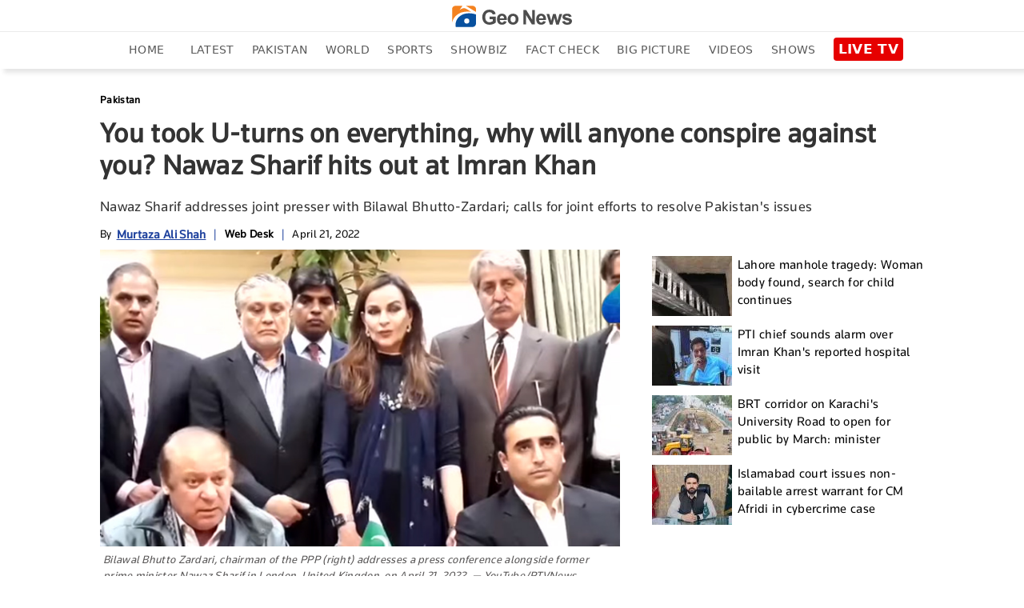

--- FILE ---
content_type: text/html; charset=UTF-8
request_url: https://www.geo.tv/latest/412820-bilawal-bhutto-to-meet-nawaz-sharif-in-london-shortly
body_size: 27907
content:
<!DOCTYPE html>
<html lang="en-US">
<head>
    <meta charset="UTF-8">
    <meta http-equiv="X-UA-Compatible" content="IE=edge">
    <meta name="viewport" content="width=device-width, initial-scale=1.0">
    <title>You took U-turns on everything, why will anyone conspire against you? Nawaz Sharif hits out at Imran Khan</title>
    <meta name='TITLE' content="You took U-turns on everything, why will anyone conspire against you? Nawaz Sharif hits out at Imran Khan | Pakistan - geo.tv">
        <meta name="description" content=" Bilawal Bhutto, Nawaz Sharif meet at PML-N London office.Both leaders discuss Pakistan's overall political situation.Sherry Rehman, Naveed Qamar accompany Bilawal.PML-N's Ishaq Dar, Abid Sher Ali also attend meeting.">
    
            <meta name="author" content="Murtaza Ali Shah">
                
    <link rel="canonical" href="https://www.geo.tv/latest/412820-bilawal-bhutto-to-meet-nawaz-sharif-in-london-shortly">
<link rel="amphtml" href="https://www.geo.tv/amp/412820-bilawal-bhutto-to-meet-nawaz-sharif-in-london-shortly">
        
                    <script type="application/ld+json">
            {
              "@context": "https://schema.org",
              "@type": "NewsArticle",
              "url": "https://www.geo.tv/latest/412820-bilawal-bhutto-to-meet-nawaz-sharif-in-london-shortly",
              "headline": "You took U-turns on everything, why will anyone conspire against you? Nawaz Sharif hits out at Imran Khan",
              "datePublished": "2022-04-21T22:34:00+05:00",
              "dateModified": "2022-04-22T12:19:45+05:00",
              "description": " Bilawal Bhutto, Nawaz Sharif meet at PML-N London office.Both leaders discuss Pakistan's overall political situation.Sherry Rehman, Naveed Qamar accompany Bilawal.PML-N's Ishaq Dar, Abid Sher Ali also attend meeting.",
              "mainEntityOfPage": {
                "@type": "WebPage",
                "@id": "https://www.geo.tv/latest/412820-bilawal-bhutto-to-meet-nawaz-sharif-in-london-shortly"
              },
              "image": {
              "@type": "ImageObject",
              "url": "https://www.geo.tv/assets/uploads/updates/2022-04-21/l_412820_095719_updates.jpg",
              "width": 700,
              "height": 400
              },

              "author": {
              "@type": "Person",
              "name": "Murtaza Ali Shah",
              "url": "https://www.geo.tv/writer/murtaza-ali-shah"
              },
              "publisher": {
                    "@type": "Organization",
                    "name": "Geo News",
                    "logo": {
                      "@type": "ImageObject",
                      "url": "https://www.geo.tv/assets/front/images/emaillogo.png",
                      "width": 112,
                      "height": 112
                    }           
                }
            }
            </script>
                                               <meta property="article:published_time" content="2022-04-21T22:34:00+05:00" />
        <meta property="article:modified_time" content="2022-04-22T12:19:45+05:00" />

        <meta itemprop="datePublished" content="2022-04-21T22:34:00+05:00" />
        <meta itemprop="dateModified" content="2022-04-22T12:19:45+05:00" />

        
        <link rel="alternate" hreflang="en-US" href="https://www.geo.tv/latest/412820-bilawal-bhutto-to-meet-nawaz-sharif-in-london-shortly" />
        <link rel="alternate" hreflang="x-default" href="https://www.geo.tv/latest/412820-bilawal-bhutto-to-meet-nawaz-sharif-in-london-shortly" />
        
        <meta property="og:title" content="You took U-turns on everything, why will anyone conspire against you? Nawaz Sharif hits out at Imran Khan"/>
        <meta property="og:image" content="https://www.geo.tv/assets/uploads/updates/2022-04-21/l_412820_095719_updates.jpg"/>
        <meta property="og:description" content=" Bilawal Bhutto, Nawaz Sharif meet at PML-N London office.Both leaders discuss Pakistan's overall political situation.Sherry Rehman, Naveed Qamar accompany Bilawal.PML-N's Ishaq Dar, Abid Sher Ali also attend meeting."/>
        <meta property="og:url" content="https://www.geo.tv/latest/412820-bilawal-bhutto-to-meet-nawaz-sharif-in-london-shortly">
        <meta property="og:locale" content="en_US" />
        <meta property="og:type" content="article" />
        <meta name="twitter:card" content="summary_large_image">
        <meta name="twitter:site" content="@geonews_english">
                <meta name="twitter:title" content="You took U-turns on everything, why will anyone conspire against you? Nawaz Sharif hits out at Imran Khan">
        <meta name="twitter:description" content=" Bilawal Bhutto, Nawaz Sharif meet at PML-N London office.Both leaders discuss Pakistan's overall political situation.Sherry Rehman, Naveed Qamar accompany Bilawal.PML-N's Ishaq Dar, Abid Sher Ali also attend meeting.">
        <meta name="twitter:image" content="https://www.geo.tv/assets/uploads/updates/2022-04-21/l_412820_095719_updates.jpg">
        <meta name="robots" content="max-image-preview:large">
        
                    <link rel="alternate" type="application/rss+xml" href="https://www.geo.tv/rss/1/1" />
                      
        <link rel="apple-touch-icon" sizes="57x57" href="https://www.geo.tv/assets/front/images/gn-icons/57x57.png">
<link rel="apple-touch-icon" sizes="60x60" href="https://www.geo.tv/assets/front/images/gn-icons/60x60.png">
<link rel="apple-touch-icon" sizes="72x72" href="https://www.geo.tv/assets/front/images/gn-icons/72x72.png">
<link rel="apple-touch-icon" sizes="76x76" href="https://www.geo.tv/assets/front/images/gn-icons/76x76.png">
<link rel="apple-touch-icon" sizes="114x114" href="https://www.geo.tv/assets/front/images/gn-icons/114x114.png">
<link rel="apple-touch-icon" sizes="120x120" href="https://www.geo.tv/assets/front/images/gn-icons/120x120.png">
<link rel="apple-touch-icon" sizes="128x128" href="https://www.geo.tv/assets/front/images/gn-icons/128x128.png">
<link rel="apple-touch-icon" sizes="152x152" href="https://www.geo.tv/assets/front/images/gn-icons/152x152.png">
<link rel="apple-touch-icon" sizes="180x180" href="https://www.geo.tv/assets/front/images/gn-icons/180x180.png">
<link rel="apple-touch-icon" sizes="192x192" href="https://www.geo.tv/assets/front/images/gn-icons/192x192.png">
<link rel="icon" type="image/png" sizes="16x16" href="https://www.geo.tv/assets/front/images/gn-icons/16x16.png">
<link rel="icon" type="image/png" sizes="32x32" href="https://www.geo.tv/assets/front/images/gn-icons/32x32.png">
<link rel="icon" type="image/png" sizes="96x96" href="https://www.geo.tv/assets/front/images/gn-icons/96x96.png">
<link rel="icon" type="image/png" sizes="230x230" href="https://www.geo.tv/assets/front/images/gn-icons/230x230.png">
<link rel="icon" type="image/png" sizes="256x256"  href="https://www.geo.tv/assets/front/images/gn-icons/256x256.jpg">
<link rel="shortcut icon" href="https://www.geo.tv/assets/front/images/gn-icons/geo-favicon.jpg">
<meta name="apple-mobile-web-app-capable" content="yes">
<meta name="apple-mobile-web-app-status-bar-style" content="black-translucent">
<meta name="apple-mobile-web-app-title" content="Geo News">
<meta name="msapplication-TileImage" content="https://www.geo.tv/assets/front/images/gn-icons/144x144.png">
<meta name="msapplication-TileColor" content="#ffffff">
<meta name="theme-color" content="#0D3975">

<link href="https://www.geo.tv/favicon.ico" rel="icon" type="image/x-icon"/>


    
        
        <style id="render-header-css">
.video-js.vjs-fluid{min-height:300px;min-width:320px} html{font-family:sans-serif;-webkit-text-size-adjust:100%;-ms-text-size-adjust:100%;padding:0!important}header,menu,nav{display:block}[hidden]{display:none}a{background-color:transparent;text-decoration:none;color:#000}a:active,a:hover{outline:0;text-decoration:none!important}.abcd .catPostHome ul li.border-box a:hover,.editors_pick ul li .e_p_txt h2 a:hover{color:#21409a!important;text-decoration:none}img{border:0;vertical-align:middle}svg:not(:root){overflow:hidden}button,input{margin:0;font:inherit;color:inherit}button{overflow:visible;text-transform:none}button,html input[type=button],input[type=submit]{-webkit-appearance:button;cursor:pointer}button::-moz-focus-inner,input::-moz-focus-inner{padding:0;border:0}input{line-height:normal}input[type=search]{-moz-box-sizing:content-box;box-sizing:content-box;-webkit-appearance:textfield}input[type=search]::-webkit-search-cancel-button,input[type=search]::-webkit-search-decoration{-webkit-appearance:none}table{border-spacing:0;border-collapse:collapse;background-color:transparent}@media print{*,:after,:before{color:#000!important;text-shadow:none!important;background:0 0!important;box-shadow:none!important}a,a:visited{text-decoration:none}a[href]:after{content:" (" attr(href) ")"}img{page-break-inside:avoid;max-width:100%!important}.table{border-collapse:collapse!important}}*,:after,:before{-moz-box-sizing:border-box;box-sizing:border-box}html{font-size:10px;-webkit-tap-highlight-color:transparent;padding-bottom:0!important}button,input{font-family:inherit;font-size:inherit;line-height:inherit}a:focus{outline:-webkit-focus-ring-color auto 5px;outline-offset:-2px}ul{margin-top:0;margin-bottom:10px}ul ul{margin-bottom:0}.container{padding-right:10px;padding-left:10px;margin-right:auto;margin-left:auto}header .desktop-header .header_bottom.green{background-color:#fff;position:fixed;width:100%;display:inline-block;z-index:1000;top:0;left:0;box-shadow:5px 5px 5px rgb(80 80 80 / 14%)}@media (min-width:768px){.container{width:100%;padding:0 2%}}@media (min-width:992px){.container{width:970px;padding:0 10px}}@media (min-width:1200px){.container{width:1170px;padding:0 10px}}@media (min-width:1300px){.container{width:1270px;padding:0 10px}}.table{width:100%;max-width:100%;margin-bottom:20px}.table .table{background-color:#fff}input[type=search]{-moz-box-sizing:border-box;box-sizing:border-box;-webkit-appearance:none}.form-control{height:34px;background-image:none}.form-control:focus{border-color:#66afe9;outline:0;box-shadow:inset 0 1px 1px rgba(0,0,0,.075),0 0 8px rgba(102,175,233,.6)}.form-control::-moz-placeholder{color:#999;opacity:1}.form-control:-ms-input-placeholder{color:#999}.form-control::-webkit-input-placeholder{color:#999}.form-control::-ms-expand{background-color:transparent;border:0}.btn{display:inline-block;padding:6px 12px;margin-bottom:0;font-size:14px;font-weight:400;line-height:1.42857143;text-align:center;white-space:nowrap;vertical-align:middle;-ms-touch-action:manipulation;touch-action:manipulation;cursor:pointer;-webkit-user-select:none;-moz-user-select:none;-ms-user-select:none;user-select:none;background-image:none;border:1px solid transparent;border-radius:4px}.btn.active:focus,.btn:active:focus,.btn:focus{outline:-webkit-focus-ring-color auto 5px;outline-offset:-2px}.btn:focus,.btn:hover{color:#333;text-decoration:none}.btn.active,.btn:active{background-image:none;outline:0;box-shadow:inset 0 3px 5px rgba(0,0,0,.125)}.btn-default{color:#333;background-color:#fff;border-color:#ccc}.btn-default:focus{color:#333;background-color:#e6e6e6;border-color:#8c8c8c}.btn-default.active,.btn-default:active,.btn-default:hover{color:#333;background-color:#e6e6e6;border-color:#adadad}.btn-default.active:focus,.btn-default.active:hover,.btn-default:active:focus,.btn-default:active:hover{color:#333;background-color:#d4d4d4;border-color:#8c8c8c}.btn-default.active,.btn-default:active{background-image:none}.dropdown{position:relative}.dropdown-toggle:focus{outline:0}.dropdown-menu{position:absolute;top:100%;left:0;z-index:1000;display:none;float:left;min-width:160px;padding:5px 0;margin:2px 0 0;font-size:14px;text-align:left;list-style:none;background-color:#fff;background-clip:padding-box;border:1px solid rgba(0,0,0,.15);border-radius:4px;box-shadow:0 6px 12px rgba(0,0,0,.175)}.dropdown-menu>li>a{display:block;padding:3px 20px;clear:both;font-weight:400;line-height:1.42857143;color:#333;white-space:nowrap}.dropdown-menu>li>a:focus,.dropdown-menu>li>a:hover{color:#262626;text-decoration:none;background-color:#f5f5f5}.dropdown-menu>.active>a,.dropdown-menu>.active>a:focus,.dropdown-menu>.active>a:hover{color:#fff;text-decoration:none;background-color:#337ab7;outline:0}.input-group{position:relative;display:table;border-collapse:separate}.input-group .form-control{position:relative;z-index:2;float:left;width:100%;margin-bottom:0}.input-group .form-control:focus{z-index:3}.input-group .form-control,.input-group-btn{display:table-cell}.input-group .form-control:not(:first-child):not(:last-child),.input-group-btn:not(:first-child):not(:last-child){border-radius:0}.input-group-btn{width:1%;vertical-align:middle;position:relative;font-size:0;white-space:nowrap}.input-group .form-control:first-child,.input-group-btn:first-child>.btn,.input-group-btn:first-child>.dropdown-toggle,.input-group-btn:last-child>.btn:not(:last-child):not(.dropdown-toggle){border-top-right-radius:0;border-bottom-right-radius:0}.input-group .form-control:last-child,.input-group-btn:first-child>.btn:not(:first-child),.input-group-btn:last-child>.btn,.input-group-btn:last-child>.dropdown-toggle{border-top-left-radius:0;border-bottom-left-radius:0}.input-group-btn>.btn{position:relative}.input-group-btn>.btn+.btn{margin-left:-1px}.input-group-btn>.btn:active,.input-group-btn>.btn:focus,.input-group-btn>.btn:hover{z-index:2}.input-group-btn:first-child>.btn{margin-right:-1px}.input-group-btn:last-child>.btn{z-index:2;margin-left:-1px}.nav{padding-left:0;margin-bottom:0;list-style:none}.nav>li{position:relative;display:block}.nav>li>a{position:relative;display:block;padding:10px 15px}.nav>li>a:focus,.nav>li>a:hover{text-decoration:none;background-color:#eee}.nav>li>a>img{max-width:none}@keyframes progress-bar-stripes{from{background-position:40px 0}to{background-position:0 0}}.media{margin-top:15px;overflow:hidden;zoom:1}.media:first-child{margin-top:0}.close{float:right;font-size:21px;font-weight:700;line-height:1;color:#000;text-shadow:0 1px 0 #fff;-webkit-filter:alpha(opacity=20);opacity:.2}.close:focus,.close:hover{color:#000;text-decoration:none;cursor:pointer;-webkit-filter:alpha(opacity=50);opacity:.5}button.close{-webkit-appearance:none;padding:0;cursor:pointer;background:0 0;border:0}.modal-open{overflow:hidden}.clearfix:after,.clearfix:before,.container:after,.container:before,.nav:after,.nav:before{display:table;content:" "}.clearfix:after,.container:after,.nav:after{clear:both}.hidden,.hide{display:none!important}@-ms-viewport{width:device-width}.sidenav{height:100%;width:270px;position:fixed;z-index:9999999999;top:0;background:url(https://www.geo.tv/assets/front/images/menu-bg.jpg) top right/cover no-repeat;overflow:hidden;transition:.4s cubic-bezier(.37,.15,.32,.94);padding-top:10px;padding-bottom:0;-webkit-transform:translateX(-310px);-ms-transform:translateX(-310px);transform:translateX(-310px);-webkit-transition:.4s cubic-bezier(.37,.15,.32,.94);-ms-transition:all .4s cubic-bezier(.37,.15,.32,.94);box-shadow:0 2px 5px rgba(0,0,0,.6)}.open>.dropdown-menu{display:block}.sidenav li a span{float:none;display:block;width:100%;font-size:11px;line-height:1px;text-transform:uppercase;color:#797979;word-spacing:2px}.sidenav.openNavLeft{-webkit-transform:translateX(0);-ms-transform:translateX(0);transform:translateX(0)}.sidenav .inner-scroller{overflow-y:auto;overflow-x:hidden}.sidenav .inner-scroller .fb-bot-btn{background:0 0}.sidenav .inner-scroller ul{padding:0;margin:0;list-style:none}.sidenav .inner-scroller ul li{position:relative}.sidenav .inner-scroller ul li ul{display:none;background:url(https://www.geo.tv/assets/front/images/menu-bg.jpg) top right/cover no-repeat}.sidenav .inner-scroller ul li ul a:not(.no-follo-anch):not(.top-head-bell-responsive):not(.logo){padding-left:35px;line-height:26px;font-size:14px;padding-top:8px!important;padding-bottom:8px;font-family:gn-light}.close_btn_sidenav{ position:absolute;left:235px;z-index:1;top:10px;background-color:#000;padding:5px}.sidenav a:not(.no-follo-anch):not(.top-head-bell-responsive):not(.logo){padding:3px 18px;text-decoration:none;font-size:18px;color:#f5f5f5;display:block;-webkit-transition:.3s;transition:.3s;position:relative;line-height:28px;border-bottom:1px solid rgba(0,0,0,.3)}.sidenav a span{width:40px;float:left}.sidenav a:hover{color:#f1f1f1}@media screen and (max-height:450px){.sidenav{padding-top:15px}.sidenav a{font-size:18px;display:inline-block}}#style-1::-webkit-scrollbar{width:6px;background-color:#f5f5f5}#style-1::-webkit-scrollbar-thumb{border-radius:10px;background-color:#414141}.clearfix:after,.clearfix:before{content:" ";display:table}@keyframes spin{0%{-webkit-transform:rotate(0);-ms-transform:rotate(0);transform:rotate(0)}100%{-webkit-transform:rotate(360deg);-ms-transform:rotate(360deg);transform:rotate(360deg)}}header nav ul.menu li.search_nav center img{width:20px}header nav ul.menu li.search_nav a:hover{background-color:transparent}.search-inline{width:100%;left:0;padding-left:15px;padding-right:15px;top:0;height:44px;position:absolute;opacity:0;visibility:hidden;background-color:#efefef;z-index:9;-webkit-transition:.5s ease-in-out;transition:.5s ease-in-out}header nav ul.menu li.search_nav .search-inline button[type=submit]{background:#23438e;height:100%}.search-inline.search-visible{opacity:1;visibility:visible;-webkit-animation:.4s ease-in-out fadeInDown;animation:.4s ease-in-out fadeInDown}.search-inline button[type=submit]{position:absolute;border:0;top:0;right:80px;padding:0;cursor:pointer;width:80px;height:99%;background:#222;color:#fff}.search-inline .form-control{border:0;padding-left:0;font-size:2rem;position:absolute;left:1%;top:0;height:100%;width:99%;font-family:Montserrat,sans-serif;font-weight:700;outline:0}.search-inline .search-close{position:absolute;top:0;right:0;color:#616161;width:80px;height:100%;text-align:center;display:table;background:#efefef;text-decoration:none}.form-control{display:block;width:100%;padding:.375rem .75rem;font-size:1rem;line-height:1.5;color:#495057;background-color:#efefef;background-clip:padding-box;border:1px solid #efefef;border-radius:.25rem;-webkit-transition:border-color .3s ease-in-out,box-shadow .3s ease-in-out;transition:border-color .3s ease-in-out,box-shadow .3s ease-in-out}.breadcrumb{width:100%;float:left}.breadcrumb ul{padding:0;margin:0;float:left}.breadcrumb ul li{list-style:none;float:left}.breadcrumb ul li a{color:#777;font-size:13px;}.breadcrumb ul li+li:before{padding:0 5px 0 0;color:#ccc;content:"\2002\003e"}.breadcrumb ul li a:hover,.breadcrumb ul li:last-child a{color:#21409a}.categorybg.inde .ind-container .inde-story-main .inde-story-left ul li .top_titile h2,.categorybg.inde .ind-container .inde-story-main .inde-story-left ul li .top_titile p{overflow:hidden;text-overflow:ellipsis;display:-webkit-box;max-height:81px;-webkit-line-clamp:3;-webkit-box-orient:vertical;min-height:70px}.medium-insert-embeds .infogram_container{position:relative;overflow:hidden;padding-top:100%}.medium-insert-embeds .infogram_container iframe{position:absolute;top:0;left:0;width:100%;height:100%;border:0}@keyframes fadeInDown{from{opacity:0;-webkit-transform:translate3d(0,-20%,0);-ms-transform:translate3d(0,-20%,0);transform:translate3d(0,-20%,0)}to{opacity:1;-webkit-transform:translate3d(0,0,0);-ms-transform:translate3d(0,0,0);transform:translate3d(0,0,0)}}body{font-family: "Segoe UI", system-ui, -apple-system, sans-serif;line-height:1.42857143;color:#333;background-color:#fff;font-weight:400;font-size:100%;padding:0;margin:0;-webkit-overflow-scrolling:touch;letter-spacing:.3px}a:hover{text-decoration:none}@keyframes flash2{0%,100%,50%{opacity:1}25%,75%{opacity:.1}}.top-head-bell-responsive{background-color:#f7941e!important;width:25px;height:25px;border-radius:50%;overflow:hidden;float:left;display:none;text-align:center;padding-left:0!important;margin:12px 10px 4px 0}.top-head-bell-responsive svg{-webkit-animation:4s infinite ring;animation:4s infinite ring;margin-top:2px;width:15px;height:20px}.top-head-bell-responsive svg path{fill:#fff}.offline-mode-container{position:fixed;bottom:0;width:100%;background:#222;z-index:14;padding:0 15px;color:#fff;line-height:34px;font-size:12px;vertical-align:top}.offline-mode-container span{vertical-align:top}.offline-mode-container span .retry-btn{color:#f7941e;float:right;text-transform:capitalize;font-weight:700}.offline-mode-container span svg{vertical-align:middle;margin-right:10px}.offline-mode-container span svg path{fill:#f7941e}.homebg{background-color:#fff}.world{background-color:#1877b6;color:#fff}.pakistan{background-color:#137f39;color:#fff}.sports{background-color:#21409a;color:#fff}.business,.entertainment{background-color:#e27a00;color:#fff}.leftOverlay{background:rgba(0,0,0,.5);position:fixed;width:100%;height:100%;z-index:999999999;display:none;-webkit-transition:.3s;-ms-transition:all .3s ease;transition:.3s}.live-btn{float:right;background-color:#fff;display:inline-block;padding:7px 10px;margin-bottom:0;font-size:14px;font-weight:700;text-align:center;white-space:nowrap;vertical-align:middle;-ms-touch-action:manipulation;touch-action:manipulation;cursor:pointer;-webkit-user-select:none;-moz-user-select:none;-ms-user-select:none;user-select:none;background-image:none;border:1px solid #e9e9e9;border-radius:4px;position:relative;z-index:1;text-transform:uppercase}.live-btn a{color:#000;line-height:25px}.live-btn .icon{width:22px;float:left;margin-right:10px;margin-top:-2px}.live-btn span{float:right;margin-right:0;margin-top:-14px;color:#ed283c;font-size:2em;width:auto;-webkit-animation:2s steps(5,start) infinite blink;animation:2s steps(5,start) infinite blink}header{background-color:#fff;padding:5px 0 0;-webkit-transition:background-color 1s;transition:background-color 1s;margin-bottom:20px;box-shadow:5px 5px 5px rgba(80,80,80,.14);width:100%;float:left}header #close-nav{display:none}header .logo-white{display:none;float:left;width:60px}header .logo-white img{width:41px}header nav{float:left;width:100%}header nav ul.menu{padding:0;width:100%;display:inline-block;margin:0;line-height:0}header nav ul.menu li{list-style-type:none;display:inline-block;padding:10px 0}header nav ul.menu li a{color:#595959;padding:5px 12px;text-transform:uppercase;line-height:25px;font-size:14px;font-weight:500;font-family:"Segoe UI",system-ui,-apple-system,sans-serif}header nav ul.menu li a:hover{background-color:#f7941e;color:#fff!important;text-decoration:none}header nav ul.menu li.active a{color:#fff !important;background-color:#f7941e}header nav ul.menu li.urdu_pic a:hover{background-color:transparent}header nav ul.menu li img{width:70px}header nav ul.menu li .dropdown img{width:auto}header nav ul.menu li .dropdown .btn-default{border:0;background:0 0;box-shadow:none;font-size:24px;font-weight:900;color:#7a7a7a;padding:0 12px;margin-top:-15px}header nav ul.menu li .dropdown .btn-default:focus{outline:0;background-color:transparent;border-color:transparent}header nav ul.menu li .dropdown .btn-default:hover{background-color:transparent;border-color:transparent}header nav ul.menu li:first-child{padding:5px 10px}header nav ul.menu li:first-child .mob-menu-icon{display:inline-block;cursor:pointer;height:21px;width:31px}header nav ul.menu li:first-child .mob-menu-icon svg{margin-bottom:6px}header nav ul.menu li:first-child .mob-menu-icon img{width:auto;margin-bottom:6px}header nav ul.menu li:last-child{padding:5px 10px}header nav ul.menu .dropdown-menu{position:absolute;left:0;padding:0;margin:3px 0 0;text-align:left;min-width:130px}header nav ul.menu .dropdown-menu li{width:100%;padding:0;border-bottom:1px solid #eee}header nav ul.menu .dropdown-menu li a{width:100%}header nav ul.menu .dropdown-menu li:last-child{border:0}header nav ul.menu .dropdown-menu li:first-child a:hover{background-color:#f7941e}header nav ul.menu .dropdown-menu li:nth-child(3) a{color:#7a7a7a}header nav ul.menu .dropdown-menu li:nth-child(3) a:hover{background-color:#f7941e;color:#fff!important}header .mobile-header{display:none;width:100%;margin:10px 0 0}header .mobile-header .mobile-left{width:18%;float:left}header .mobile-header .mobile-left .mobile-nav{display:block;float:left}header .mobile-header .mobile-left .mobile-nav .mob-menu-icon{font-size:30px;cursor:pointer;color:#fff;display:block;margin-top:-7px;width:31px;height:21px}header .mobile-header .mobile-left .mobile-nav .mob-menu-icon .mob-blue-icon{display:block;width:30px}header .mobile-header .mobile-left .mobile-nav .mob-menu-icon .mob-green-icon,header .mobile-header .mobile-left .mobile-nav .mob-menu-icon .mob-white-icon{display:none}header .mobile-header .mobile-header-left .logo{width:10%;margin:0 auto}header .mobile-header .mobile-header-left .logo .logo-blck{display:block;width:130px;margin-top:5px}header .mobile-header .mobile-header-left .logo .logo-blck img{width:130px}header .mobile-header .header-right{float:right}header .mobile-header .header-right ul li{list-style:none}header .mobile-header .header-right ul li .live-btn{padding:0;background-color:transparent;border:0}header .mobile-header .header-right ul li .live-btn a{color:#000}header .mobile-header .header-right ul li .live-btn a span{float:right;margin-right:0;margin-top:-14px;color:#ed283c;font-size:2em;width:auto;-webkit-animation:2s steps(5,start) infinite blink;animation:2s steps(5,start) infinite blink}header .desktop-header .header_top{width:100%;float:left;border-bottom:1px solid #ebebeb;padding-bottom:5px}header .desktop-header .header_top .search{width:156px;float:left;border:1px solid #ccc;margin-top:-4px}header .desktop-header .header_top .search .form-control{border:0;padding:6px 0;color:#000}header .desktop-header .header_top .search .form-control:focus{box-shadow:none}header .desktop-header .header_top .h_top_center{text-align:center;float:left;width:100%}header .desktop-header .header_top .h_top_center .logo-blck img{width:150px}header .desktop-header .header_bottom{width:100%;float:left;height:44px;text-align:center;position:relative}header .desktop-header .header_bottom .h_b_logo{display:none}header .desktop-header .header_bottom.green .h_b_logo{display:block;width:38px;float:left;margin:5px}header .desktop-header .header_bottom.green nav{float:left;width:95%}.block{position:relative}.block a{font-size:.55em;font-weight:500;color:#fff}.block a img{width:100%}.block::before{content:"";display:block;height:100%;left:0;position:absolute;top:0;width:100%;z-index:2}.trending{width:100%;float:left;margin-bottom:13px;background-color:#fff}@keyframes blink{to{visibility:hidden}0%{opacity:0}50%{opacity:.5}100%{opacity:1}}.column-left{width:273px;min-height:300px;max-height:100%;float:left;position:static}.column-left .left-stick{position:fixed;width:273px;height:100%}.column-left .left-stick .logo-section{margin:5px auto;display:table}.column-left .left-stick .logo-section a{display:inline-block}.column-left .left-stick .logo-section img{width:41px}.column-left .left-stick .logo-section .responsive-logo-green{display:none}.column-left .left-stick .search-area{width:80%;margin:0 auto}.column-left .left-stick .search-area .input-group{border-bottom:1px solid rgba(225,225,225,.3)}.column-left .left-stick .search-area .input-group:focus{border-bottom:1px solid orange}.column-left .left-stick .search-area .input-group .form-control{border-radius:0;box-shadow:none;outline:0;background:0 0;border:0;font-family:gn-light;font-size:15px;height:40px;color:#fff;padding-right:0}.column-left .left-stick .search-area .input-group .btn{border-radius:0;color:#fff;background:0 0;border:0}.column-left .left-stick .search-area .input-group .btn img{width:14px}.column-left .left-stick .menu-area{width:100%;margin:10px auto 0;height:350px;height:calc(100% - 125px);height:-webkit-calc(100% - 125px);height:-o-calc(100% - 125px);overflow-y:auto}.column-left .left-stick .menu-area ul{margin:0;padding:0;list-style:none}.column-left .left-stick .menu-area ul li a{font-size:14px;color:#fff;line-height:25px;display:block;border:1px solid transparent;padding-left:10px;text-transform:capitalize;text-decoration:none}.column-left .left-stick .menu-area ul li a img{width:20px;margin-right:10px;display:none}.column-left .left-stick .menu-area ul li:hover a:not(.ad-icon){color:#f7941e!important;background:rgba(0,0,0,.1)}.column-left .left-stick .menu-area ul li:hover ul li a:not(.ad-icon){color:#fff!important;background:rgba(0,0,0,.2)}.column-left .left-stick .menu-area ul li ul li a{font-size:14px;color:#fff!important;border-bottom:1px solid rgba(0,0,0,.3);background:rgba(0,0,0,.2)}.nav_live_btn{ background-color: #E60000;color: #fff;padding: 4px 6px 5px;font-size: 17px;font-weight: 700;border-radius: 4px;font-family: "Segoe UI", system-ui, -apple-system, sans-serif;}@media (max-width:1300px){header nav ul.menu li a{padding:5px 10px}header .header-right ul li .live-btn{padding:7px 4px}}@media (max-width:1199px){header nav ul.menu{margin:0}header nav ul.menu li a{padding:10px 4px}header nav ul.menu li:first-child,header nav ul.menu li:last-child{padding:5px 0}header .header-right ul{margin:0;padding:0}header .desktop-header .header_bottom.green nav{width:94%}}@media (max-width:991px){header .mobile-header{height:32px;display:inline-block;width:100%;margin:0;position:relative}header .mobile-header .mobile-left{width:31px;float:left}header .mobile-header .mobile-left .mobile-nav{display:block;float:left}header .mobile-header .mobile-left .mobile-nav .mob-menu-icon{font-size:30px;cursor:pointer;color:#fff;display:block}header .mobile-header .mobile-left .mobile-nav .mob-menu-icon .mob-blue-icon{display:block;width:30px}header .mobile-header .mobile-header-left{width:calc(100% - 31px - 76px);display:inline-block;text-align:center}header .mobile-header .mobile-header-left .logo{width:auto;margin:0 auto;display:inline-block}header .mobile-header .header-right{float:right;width: 76px}header .mobile-header .header-right ul li .live-btn{padding:0;background-color:transparent}header .mobile-header .header-right ul li .live-btn a{color:#000}header .mobile-header .header-right ul li .live-btn a span{float:right;margin-right:0;margin-top:-20px;color:#ed283c;font-size:2em;width:auto;-webkit-animation:2s steps(5,start) infinite blink;animation:2s steps(5,start) infinite blink}@keyframes blink{to{visibility:hidden}}header .mobile-header .header-right ul li .live-btn .icon{margin-right:0;width:auto;margin-top:0}header .mobile-header .header-right ul li .live-btn .icon img{width:70px}.trending .search,header .desktop-header{display:none}}@media (max-width:767px){.block a{font-size:.55em;font-weight:500;color:#fff}}@media (max-width:480px){header .mobile-header .header-right ul li .live-btn{border:0;margin-right:0}header .mobile-header .header-right ul li .live-btn .icon{margin-right:0}}
</style><style id="render-footer-css">
a :hover{color:#21409a!important;text-decoration:none}@keyframes flash2{0%,100%,50%{opacity:1}25%,75%{opacity:.1}}.world{background-color:#1877b6;color:#fff}.pakistan{background-color:#137f39;color:#fff}.sports{background-color:#21409a;color:#fff}.business,.entertainment{background-color:#e27a00;color:#fff}.trending{width:100%;float:left;margin-bottom:13px;background-color:#fff}@keyframes blink{to{visibility:hidden}0%{opacity:0}50%{opacity:.5}100%{opacity:1}}footer{background-color:#f5f5f5;background-size:cover;background-repeat:no-repeat;background-position:center;width:100%;float:left;padding-top:20px;display:block}footer .ftr_inr{width:100%;float:left}footer .ftr_inr .ftr_col{width:25%;padding-right:2%;float:left}footer .ftr_inr .ftr_col:last-child{padding-right:0}footer .ftr_inr .ftr_col h1,footer .ftr_inr .ftr_col .ftr_col_title{padding:0;margin:0 0 10px;font-size:20px;font-weight:700;color:#323232;text-transform:uppercase;float:left}footer .ftr_inr .ftr_col ul{padding:0;margin:0 0 25px;width:100%;float:left}footer .ftr_inr .ftr_col ul li{list-style:none;width:100%;float:left;margin:0 0 5px;padding:0}footer .ftr_inr .ftr_col ul li:last-child{margin-bottom:0}footer .ftr_inr .ftr_col ul li p{margin:0;padding:0;color:#323232;text-transform:uppercase;font-size:14px;float:left;width:100%;font-weight:300}footer .ftr_inr .ftr_col ul li a{text-decoration:none;color:#323232;text-transform:uppercase;font-size:14px;float:left;width:100%;font-weight:500}footer .ftr_inr .ftr_col ul li a.apps{width:49%;margin-right:2%;margin-bottom:20px}footer .ftr_inr .ftr_col ul li a.apps:last-child{margin-right:0}footer .ftr_inr .ftr_col ul li a.apps img{width:100%;display:inline-block}footer .ftr_inr .ftr_col ul li a.follow{width:initial;margin-right:7px}footer .ftr_inr .ftr_col ul li a.follow:last-child{margin-right:0}footer .ftr_inr .ftr_col ul li a.follow img{max-width:100%;display:inline-block}footer .ftr_inr .ftr_col ul li ul{padding:0;margin:0;width:100%;float:left}footer .ftr_inr .ftr_col ul li ul li{list-style:none;float:left;margin:0 5px 10px;padding:0;display:inline-block;width:initial}footer .ftr_inr .ftr_col ul li ul li a{display:inline-block;text-decoration:none;border:1px solid #d9d9d9;width:100%;padding:4px}footer .ftr_inr .ftr_col ul li ul li a img{display:inline-block;width:100%}footer .copyright{width:100%;text-align:center;padding:15px;border-top:1px solid #d9d9d9;float:left}footer .copyright p{margin:0;padding:0;color:#323232;font-size:14px}@media (max-width:991px){@keyframes blink{to{visibility:hidden}}footer .ftr_inr .ftr_col{width:25%}footer .ftr_inr .ftr_col:last-child{width:100%}footer .ftr_inr .ftr_col:nth-child(4){padding-right:0}footer .ftr_inr .ftr_col ul{margin-bottom:20px}}@media (max-width:767px){footer .ftr_inr .ftr_col{width:33.32%}footer .ftr_inr .ftr_col:nth-child(4){width:100%}footer .ftr_inr .ftr_col:nth-child(3){padding-right:0}footer .ftr_inr .ftr_col ul li a.apps{width:initial;display:inline-block;float:left}}@media (max-width:480px){footer .ftr_inr .ftr_col{display:none}}@media (max-width:1200px){footer .ftr_inr .ftr_col ul li ul li a{padding:3px}}:root{--blue:#007bff;--indigo:#6610f2;--purple:#6f42c1;--pink:#e83e8c;--red:#dc3545;--orange:#fd7e14;--yellow:#ffc107;--green:#28a745;--teal:#20c997;--cyan:#17a2b8;--white:#fff;--gray:#6c757d;--gray-dark:#343a40;--primary:#007bff;--secondary:#6c757d;--success:#28a745;--info:#17a2b8;--warning:#ffc107;--danger:#dc3545;--light:#f8f9fa;--dark:#343a40;--breakpoint-xs:0;--breakpoint-sm:576px;--breakpoint-md:768px;--breakpoint-lg:992px;--breakpoint-xl:1200px;}*,::after,::before{box-sizing:border-box}h1{margin-top:0}p,ul{margin-top:0;margin-bottom:1rem}ul ul{margin-bottom:0}a:not([href]),a:not([href]):hover{color:inherit;text-decoration:none}img{vertical-align:middle;border-style:none}.h1,h1{margin-bottom:.5rem;font-weight:500;line-height:1.2;font-size:2.5rem}.container{width:100%;padding-right:15px;padding-left:15px;margin-right:auto;margin-left:auto}@media (min-width:576px){.container{max-width:100%}}@media (min-width:768px){.container{width:100%;padding:0 2%;max-width:100%}}@media (min-width:992px){.container{max-width:970px}}@media (min-width:1200px){.container{max-width:1170px}}@media (min-width:1300px){.container{width:1270px;padding:0 10px;max-width:100%}}@keyframes progress-bar-stripes{from{background-position:1rem 0}to{background-position:0 0}}@keyframes spinner-border{to{-webkit-transform:rotate(360deg);transform:rotate(360deg)}}@keyframes spinner-grow{0%{-webkit-transform:scale(0);transform:scale(0)}50%{opacity:1;-webkit-transform:none;transform:none}}@media print{*,::after,::before{text-shadow:none!important;box-shadow:none!important}a:not(.btn){text-decoration:underline}img{page-break-inside:avoid}p{orphans:3;widows:3}@page{size:a3}.container{min-width:992px!important}}
</style><style id="render-css">
@font-face{font-family:gn-tittle;font-display:block;src:url(https://www.geo.tv/assets/front/fonts/gn-tittle.eot?#iefix) format("embedded-opentype"),url(https://www.geo.tv/assets/front/fonts/gn-tittle.woff) format("woff"),url(https://www.geo.tv/assets/front/fonts/gn-tittle.ttf) format("truetype"),url(https://www.geo.tv/assets/front/fonts/gn-tittle.svg#Flama-Book) format("svg");font-weight:400;font-style:normal}body .detail-body{font-family:gn-tittle;}gdiv,.embedflourish .flourish-credit{display:none}figcaption,figure,header,nav,section{display:block}h1,h2{margin-top:0}p{margin-top:0;margin-bottom:1rem}figure{margin:0 0 1rem}table{border-collapse:collapse}caption{padding-top:.75rem;padding-bottom:.75rem;color:#6c757d;text-align:left;caption-side:bottom}[type=number]::-webkit-inner-spin-button,[type=number]::-webkit-outer-spin-button{height:auto}output{display:inline-block}.h1,.h2,h1,h2{margin-bottom:.5rem;font-weight:500;line-height:1.2}.h1,h1{font-size:2.5rem}.h2,h2{font-size:2rem}.small,small{font-size:80%;font-weight:400}.figure{display:inline-block}.row{display:-ms-flexbox;display:flex;-ms-flex-wrap:wrap;flex-wrap:wrap;margin-right:-15px;margin-left:-15px}.col-lg-4,.col-md-4,.col-sm-12,.col-sm-4{position:relative;width:100%;float:left;padding-right:15px;padding-left:15px}.video-icon{position:absolute;max-width:100%;width:40px!important;z-index:100;right:5px;top:9px;-webkit-transform:translate(0,0);-ms-transform:translate(0,0);transform:translate(0,0);display:inline-block}@media (min-width:576px){.col-sm-4{-ms-flex:0 0 33.333333%;flex:0 0 33.333333%;max-width:33.333333%}.col-sm-12{-ms-flex:0 0 100%;flex:0 0 100%;max-width:100%}}@media (min-width:768px){.col-md-4{-ms-flex:0 0 25%;flex:0 0 25%;max-width:25%}}@media (min-width:992px){.col-lg-4{-ms-flex:0 0 25%;flex:0 0 25%;max-width:25%}}.table{width:100%;margin-bottom:1rem;color:#212529}.btn-warning{color:#212529;background-color:#ffc107;border-color:#ffc107}.btn-warning:hover{color:#212529;background-color:#e0a800;border-color:#d39e00}.btn-warning:focus{color:#212529;background-color:#e0a800;border-color:#d39e00;box-shadow:0 0 0 .2rem rgba(222,170,12,.5)}.btn-warning:disabled{color:#212529;background-color:#ffc107;border-color:#ffc107}.btn-warning:not(:disabled):not(.disabled):active{color:#212529;background-color:#d39e00;border-color:#c69500}.btn-warning:not(:disabled):not(.disabled):active:focus{box-shadow:0 0 0 .2rem rgba(222,170,12,.5)}.btn-block{display:block;width:100%}.btn-block+.btn-block{margin-top:.5rem}.fade{transition:opacity .15s linear}@media (prefers-reduced-motion:reduce){.fade{transition:none}}.fade:not(.show){opacity:0}.card{position:relative;display:-ms-flexbox;display:flex;-ms-flex-direction:column;flex-direction:column;min-width:0;word-wrap:break-word;background-color:#fff;background-clip:border-box;border:1px solid rgba(0,0,0,.125);border-radius:.25rem}.breadcrumb{display:-ms-flexbox;display:flex;-ms-flex-wrap:wrap;flex-wrap:wrap}@-webkit-keyframes progress-bar-stripes{from{background-position:1rem 0}to{background-position:0 0}}@-webkit-keyframes spinner-border{to{-webkit-transform:rotate(360deg);transform:rotate(360deg)}}.border{border:1px solid #dee2e6!important}.clearfix::after{display:block;clear:both;content:""}@media print{*,::after,::before{text-shadow:none!important;box-shadow:none!important}a:not(.btn){text-decoration:underline}img{page-break-inside:avoid}h2,p{orphans:3;widows:3}h2{page-break-after:avoid}@page{size:a3}.container,body{min-width:992px!important}.table{border-collapse:collapse!important}}@media only screen and (max-width:991px){header{padding:10px 0;height:auto;box-shadow:5px 5px 5px rgba(80,80,80,.14)}}.swiper-container{margin-left:auto;margin-right:auto;position:relative;overflow:hidden;z-index:1}.swiper-wrapper{position:relative;width:100%;height:100%;z-index:1;display:-webkit-box;display:-moz-box;display:-ms-flexbox;display:-webkit-flex;display:flex;-webkit-transition-property:-webkit-transform;-moz-transition-property:-moz-transform;-o-transition-property:-o-transform;-ms-transition-property:-ms-transform;transition-property:transform;-webkit-box-sizing:content-box;-moz-box-sizing:content-box;box-sizing:content-box;-webkit-transform:translate3d(0,0,0);-moz-transform:translate3d(0,0,0);-o-transform:translate(0,0);-ms-transform:translate3d(0,0,0);transform:translate3d(0,0,0)}.swiper-slide{-webkit-flex-shrink:0;-ms-flex:0 0 auto;flex-shrink:0;width:100%;height:100%;position:relative}.swiper-slide img{width:100%}.swiper-container-autoheight,.swiper-container-autoheight .swiper-slide{height:auto}.swiper-container-autoheight .swiper-wrapper{-webkit-box-align:start;-ms-flex-align:start;-webkit-align-items:flex-start;align-items:flex-start;-webkit-transition-property:-webkit-transform,height;-moz-transition-property:-moz-transform;-o-transition-property:-o-transform;-ms-transition-property:-ms-transform;transition-property:transform,height}.swiper-button-next,.swiper-button-prev{position:absolute;top:36%;width:25px;height:60px;margin-top:-22px;z-index:10;cursor:pointer;-moz-background-size:12px 40px;-webkit-background-size:12px 40px;background-size:12px 40px;background-position:center;background-repeat:no-repeat;background-color:rgba(0,0,0,.53)}.swiper-button-prev{background-image:url("data:image/svg+xml;charset=utf-8,%3Csvg%20xmlns%3D'http%3A%2F%2Fwww.w3.org%2F2000%2Fsvg'%20viewBox%3D'0%200%2027%2044'%3E%3Cpath%20d%3D'M0%2C22L22%2C0l2.1%2C2.1L4.2%2C22l19.9%2C19.9L22%2C44L0%2C22L0%2C22L0%2C22z'%20fill%3D'%23fff'%2F%3E%3C%2Fsvg%3E");left:0;right:auto}.swiper-button-next{background-image:url("data:image/svg+xml;charset=utf-8,%3Csvg%20xmlns%3D'http%3A%2F%2Fwww.w3.org%2F2000%2Fsvg'%20viewBox%3D'0%200%2027%2044'%3E%3Cpath%20d%3D'M27%2C22L27%2C22L5%2C44l-2.1-2.1L22.8%2C22L2.9%2C2.1L5%2C0L27%2C22L27%2C22z'%20fill%3D'%23fff'%2F%3E%3C%2Fsvg%3E");right:0;left:auto}.swiper-pagination{position:absolute;text-align:center;-webkit-transition:.3s;-moz-transition:.3s;-o-transition:.3s;transition:.3s;-webkit-transform:translate3d(0,0,0);-ms-transform:translate3d(0,0,0);-o-transform:translate3d(0,0,0);transform:translate3d(0,0,0);z-index:10}.swiper-container-horizontal>.swiper-pagination-bullets,.swiper-pagination-custom,.swiper-pagination-fraction{bottom:10px;left:0;width:100%}.swiper-pagination-bullet{width:8px;height:8px;display:inline-block;border-radius:100%;background:#fff;margin:0 5px}.swiper-pagination-clickable .swiper-pagination-bullet{cursor:pointer}.swiper-pagination-bullet-active{opacity:1;background:#f7941e}.swiper-container-horizontal>.swiper-pagination-bullets .swiper-pagination-bullet{margin:0 3px}:root{--blue:#007bff;--indigo:#6610f2;--purple:#6f42c1;--pink:#e83e8c;--red:#dc3545;--orange:#fd7e14;--yellow:#ffc107;--green:#28a745;--teal:#20c997;--cyan:#17a2b8;--white:#fff;--gray:#6c757d;--gray-dark:#343a40;--primary:#007bff;--secondary:#6c757d;--success:#28a745;--info:#17a2b8;--warning:#ffc107;--danger:#dc3545;--light:#f8f9fa;--dark:#343a40;--breakpoint-xs:0;--breakpoint-sm:576px;--breakpoint-md:768px;--breakpoint-lg:992px;--breakpoint-xl:1200px;--font-family-sans-serif:-apple-system,BlinkMacSystemFont,"Segoe UI",Roboto,"Helvetica Neue",Arial,"Noto Sans",sans-serif,"Apple Color Emoji","Segoe UI Emoji","Segoe UI Symbol","Noto Color Emoji";--font-family-monospace:SFMono-Regular,Menlo,Monaco,Consolas,"Liberation Mono","Courier New",monospace}*,::after,::before{box-sizing:border-box}html{-webkit-text-size-adjust:100%;-webkit-tap-highlight-color:transparent;font-family:sans-serif;line-height:1.15;-webkit-text-size-adjust:100%;-webkit-tap-highlight-color:transparent;padding-bottom:0!important}header,nav{display:block}ul{margin-top:0;margin-bottom:1rem}ul ul{margin-bottom:0}a{text-decoration:none;background-color:transparent;color:#222}a:not([href]),a:not([href]):hover{color:inherit;color:inherit;text-decoration:none}img{vertical-align:middle;border-style:none}svg{overflow:hidden;vertical-align:middle}[hidden]{display:none!important}.container.pakistan_container{width:1050px}.container{width:100%}@media (min-width:576px){.container{max-width:100%}}@media (max-width:768px){.more-list.row{margin:0}.more-list .col-sm-12{padding-right:0;padding-left:0}.more-content .more-list .col-sm-4{-ms-flex:0 0 100%;flex:0 0 100%;max-width:100%;padding-right:0;padding-left:0}}@media (min-width:768px){.container{width:100%;padding:0 2%;max-width:100%}}@media (min-width:992px){.container{max-width:970px}}@media (min-width:1200px){.container{max-width:1170px}}@media (min-width:1300px){.container{width:1270px;padding:0 10px;max-width:100%}}.btn{display:inline-block;font-weight:400;color:#212529;text-align:center;vertical-align:middle;-webkit-user-select:none;-moz-user-select:none;-ms-user-select:none;user-select:none;background-color:transparent;border:1px solid transparent;padding:.375rem .75rem;font-size:1rem;line-height:1.5;border-radius:.25rem;transition:color .15s ease-in-out,background-color .15s ease-in-out,border-color .15s ease-in-out,box-shadow .15s ease-in-out}@media (prefers-reduced-motion:reduce){.btn{transition:none}}.btn:hover{color:#212529;text-decoration:none}.btn:focus{outline:0;box-shadow:0 0 0 .2rem rgba(0,123,255,.25)}.btn:disabled{opacity:.65}.btn:not(:disabled):not(.disabled){cursor:pointer}.nav{display:-ms-flexbox;display:flex;-ms-flex-wrap:wrap;flex-wrap:wrap;padding-left:0;margin-bottom:0;list-style:none}@keyframes progress-bar-stripes{from{background-position:1rem 0}to{background-position:0 0}}.media{display:-ms-flexbox;display:flex;-ms-flex-align:start;align-items:flex-start}@keyframes spinner-border{to{-webkit-transform:rotate(360deg);transform:rotate(360deg)}}@keyframes spinner-grow{0%{-webkit-transform:scale(0);transform:scale(0)}50%{opacity:1;-webkit-transform:none;transform:none}}.visible{visibility:visible!important}@media print{*,::after,::before{text-shadow:none!important;box-shadow:none!important}a:not(.btn){text-decoration:underline}img{page-break-inside:avoid}@page{size:a3}.container,body{min-width:992px!important}}header{height:84px}.search-inline{width:100%;left:0;padding-left:15px;padding-right:15px;top:0;height:44px;position:absolute;opacity:0;visibility:hidden;background-color:#efefef;z-index:9;-webkit-transition:.5s ease-in-out;transition:.5s ease-in-out}.search-inline.search-visible{opacity:1;visibility:visible;-webkit-animation:.4s ease-in-out fadeInDown;animation:.4s ease-in-out fadeInDown}.left-stick{position:fixed;width:270px;height:100%}@media only screen and (max-width:991px){header{padding:10px 0;height:47px}}@keyframes swiper-preloader-spin{100%{transform:rotate(360deg)}}a:hover{color:#222;text-decoration:none}.modal-open{overflow:hidden!important}#contactPopup{font-size:14px}.container{padding-right:10px;padding-left:10px;margin-right:auto;margin-left:auto}svg:not(:root){overflow:hidden}h2{font-size:2em}a :hover{text-decoration:none}@keyframes flash2{0%,100%,50%{opacity:1}25%,75%{opacity:.1}}.loaderP{display:none;width:100%;height:100%;position:fixed;bottom:0;left:0;background:-moz-linear-gradient(top,rgba(255,255,255,0) 0,rgba(255,255,255,.5) 50%,#fff 100%);background:-webkit-linear-gradient(top,rgba(255,255,255,0) 0,rgba(255,255,255,.5) 50%,#fff 100%);background:linear-gradient(to bottom,rgba(255,255,255,0) 0,rgba(255,255,255,.5) 50%,#fff 100%);z-index:9}.cat{font-size:1.2em;font-weight:500;text-transform:uppercase}.world{background-color:#1877b6;color:#fff}.pakistan{background-color:#137f39;color:#fff}.text-entertainment{color:#21409a}.text-entertainment a{color:#741784}.el__storyhighlights_wrapper{background-color:#f9f9f9;padding:5px 10px}.el__storyhighlights_wrapper h2{font-size:20px;text-align:left}.el__storyhighlights_wrapper ul{list-style:none;margin:0;padding:0}.el__storyhighlights_wrapper ul li{border-left:3px solid #21409a;background:#fff;list-style:none;font-size:16px;padding:6px;text-align:left}.el__storyhighlights_wrapper ul li a{color:#21409a;padding-left:8px;display:block}.btArticleSideMeta{text-align:left;width:100%;float:left}.btArticleSideMeta .btClear{clear:both;display:inline-block}.btArticleSideMeta .btClear .dash{display:block}.btArticleSideMeta .btClear .btSubTitle .category{font-size:16px;text-transform:uppercase;font-weight:500;display:inline-block;border-bottom:1px solid #efefef;width:100%;height:40px;line-height:37px}.btArticleSideMeta .btClear .btSubTitle .post-time{color:#999;font-size:1.1em;float:left;font-weight:400;width:100%;height:45px;line-height:42px;border-bottom:1px solid #efefef;margin-bottom:15px;}.btArticleSideMeta .btClear .btSubTitle .post-time span{width:12px;text-align:center;display:inline-block;margin-right:5px}.btArticleSideMeta .btClear .btSubTitle .author_title_img{float:left;width:100%;margin:0 0 15px;border-bottom:1px solid #efefef;padding:5px 0;text-align:center}.btArticleSideMeta .btClear .btSubTitle .author_title_img img{border-radius:50%;background-color:#ccc;text-align:center;line-height:52px;border:1px solid #ccc;margin:0 auto;max-width:70px;width:100%;height:auto;display:block;float:none}.btArticleSideMeta .btClear .btSubTitle .author_title_img a{color:#20409a;font-weight:700;line-height:42px;font-size:12px}.btArticleSideMeta .btClear .btSubTitle .by_author{display:none}.btArticleSideMeta .btClear .btSubTitle .author_seperator{display:none}.author_agency{color:#000}.btArticleSideMeta .detail-share-btIco{font-size:1.3em;float:left;font-weight:500;width:100%;height:45px;line-height:23px}.btArticleSideMeta .detail-share-btIco .btIco{margin-right:.25em;margin-left:0;display:inline-block;vertical-align:middle;-webkit-transition:.5s;-moz-transition:.5s;transition:.5s}.btArticleSideMeta .detail-share-btIco .btIco.btn-share--whatsapp{display:none!important}.btArticleSideMeta .detail-share-btIco .btIco img{display:inline-block;width:30px}.btArticleSideMeta .detail-share-btIco .btIco a{display:inline-block}.btArticleSideMeta .btTags{padding:1em 0 .2em;margin:0 0 1em;text-align:center;border-bottom:1px solid #efefef;width:100%;float:left}.btArticleSideMeta .btTags ul{list-style:none;margin:0;padding:0}.btArticleSideMeta .btTags ul li{float:none;display:inline-block;padding:0;margin:0}.btArticleSideMeta .btTags ul li a{display:inline-block;float:left;padding:4px;text-transform:capitalize;margin:0 .3em .3em 0;font-size:1.2em;-webkit-transition:.3s;transition:.3s;color:#000;background:rgba(0,0,0,.1);border-radius:2px}.about{float:right}.about .btn{padding:2px 12px}.about ul li{width:100%}.about ul li a ::after{content:"";border-left:1px solid #fff!important;display:inline-block;height:12px;margin:0 0 0 5px;padding:0 0 0 5px;vertical-align:middle}header{background-color:#fff;padding:5px 0 0;-webkit-transition:background-color 1s;transition:background-color 1s;margin-bottom:20px;width:100%;float:left}header nav ul.menu{padding:0;width:100%;display:inline-block;margin:0;line-height:0}header nav ul.menu li{list-style-type:none;display:inline-block;padding:10px 0}header nav ul.menu li a{color:#595959;padding:5px 12px;text-transform:uppercase;line-height:25px;font-size:14px;font-weight:500;font-family:"Segoe UI",system-ui,-apple-system,sans-serif}header nav ul.menu li a :hover{background-color:#f7941e;color:#fff!important;text-decoration:none}header nav ul.menu li img{width:70px}header nav ul.menu li:first-child{padding:5px 10px}header nav ul.menu li:first-child a :hover{background-color:transparent}header nav ul.menu li:last-child{padding:5px 10px}.cat-label{font-weight:500;letter-spacing:1px;line-height:9px;text-transform:capitalize;padding:5px;left:6px;margin-right:0;position:absolute;top:6px;z-index:3;border-radius:4px;font-size:14px;color:#fff}.button-border{padding:0 10px;line-height:21px;font-size:12px;border-radius:5px;border:1px solid #ccc;text-transform:uppercase;cursor:pointer;text-decoration:none!important;transition:box-shadow .5s;-webkit-transition:box-shadow .5s;-ms-transition:.5s box-shadow ease;color:#000;box-shadow:0 2px 2px 0 rgba(0,0,0,.06);float:right;font-weight:400;background-color:#fff}@-webkit-keyframes blink{to{visibility:hidden}}@-moz-keyframes blink{to{visibility:hidden}}@-o-keyframes blink{to{visibility:hidden}}.mb20{margin-bottom:20px}.block{position:relative}.block a{font-size:.55em;font-weight:500;color:#fff}.block a img{width:100%}.block ::before{content:"";display:block;height:100%;left:0;position:absolute;top:0;width:100%;z-index:2}@keyframes blink{to{visibility:hidden}0%{opacity:0}50%{opacity:.5}100%{opacity:1}}.mb5{margin-bottom:20px}.ads{width:100%;float:left;text-align:center;position:relative}.ads img{max-width:100%}.ads-tittle{font-size:10px;color:#fff;font-style:italic;text-transform:lowercase;margin-bottom:5px;position:absolute;right:0;padding:2px;background-color:#000;top:0}.desktop{display:block}.mob{display:none}body.detail-body{background:#fff}body .detail-section .column-left{width:200px;min-height:300px;max-height:100%;float:left;padding:10px;position:-webkit-sticky;position:sticky;top:-170px}body .detail-section .column-left .btArticleSideMeta{display:none}body .detail-section .column-left .left-stick{width:200px;height:100%;background-color:#fff;position:-webkit-sticky;position:sticky;top:70px}body .detail-section .container.pakistan_container .column-right{width:100%}body .detail-section .container.pakistan_container .column-right .left{padding:0}body .detail-section .container.pakistan_container .column-right .left .story-area{margin:0 0 20px 0;padding:0}body .detail-section .column-right{float:left;width:84%;width:calc(100% - 200px);width:-webkit-calc(100% - 200px);width:-moz-calc(100% - 200px)}body .detail-section .column-right .left{width:68%;width:calc(100% - 380px);width:-webkit-calc(100% - 380px);width:-moz-calc(100% - 380px);background:#fff;padding:10px;margin-right:40px;float:left}body .detail-section .column-right .left .story-area{margin:0 0 20px 0;padding:0px}body .detail-section .column-right .left .story-area .category{font-size:16px;text-transform:capitalize;font-weight:500;display:inline-block;margin-bottom:10px;padding-right:17px;height:13px;line-height:13px;margin-top:6px;float:left;border-right:1px solid #ccc;margin-right:15px}body .detail-section .column-right .detail-heading h1,body .detail-section .column-right .detail-heading h2{margin:0 0 20px;font-size:35px;font-weight:700;line-height:40px;display:inline-block}body .detail-section .column-right .detail-heading .except h2{margin: 0;font-size: 18px;line-height: 24px;font-weight: 400;}body .detail-section .column-right .left .story-area .post-time{color:#999;font-size:1.3em;margin:4px 20px 0 0;float:left;font-weight:500}body .detail-section .column-right .left .story-area .post-time span{width:16px;text-align:center;display:inline-block}body .detail-section .column-right .left .story-area .post-auther{color:#2a2a2a;font-size:1.3em;font-weight:600;width:100%;float:left}body .detail-section .column-right .left .story-area .post-auther .author_title_img{float:left;width:32%;margin:5px 5px 0 0;border-right:1px solid #efefef}body .detail-section .column-right .left .story-area .post-auther .author_title_img img{border-radius:50%;width:40px;float:left;margin-right:2%;background-color:#ccc;height:40px;text-align:center;line-height:52px;border:1px solid #ccc}body .detail-section .column-right .left .story-area .post-auther .author_title_img :last-child{border:0}body .detail-section .column-right .left .story-area .post-auther a{color:#20409a;font-weight:700;line-height:42px}body .detail-section .column-right .left .story-area .content-area{width:100%;float:left;font-size:15px;font-weight:400;color:#222}body .videoDetailPage.detail-section .column-right{width:100%}body .videoDetailPage.detail-section .medium-insert-embeds figure figcaption {display:none}body .videoDetailPage.detail-section .column-right .left .story-area .content-area p{display:none}body .detail-section .column-right .left .story-area .content-area p{margin:20px 0;color:#000;font-size:17px;font-weight:400;line-height:25px;padding:0}body .detail-section .column-right .left .story-area .content-area p a{color:#20409a}body .detail-section .column-right .left .story-area .content-area p span{}body .detail-section .column-right .left .story-area .content-area h1{font-size:36px;font-weight:600;line-height:35px;margin:10px 0;display:block}body .detail-section .column-right .left .story-area .content-area h2{font-size:22px;font-weight:600;line-height:25px;margin:10px 0;display:block;clear:both}body .detail-section .column-right .left .story-area .content-area ul{margin-bottom:20px}body .detail-section .column-right .left .story-area .content-area ul li{margin-bottom:5px;line-height:23px;font-size:18px;font-weight:400}body .detail-section .column-right .left .story-area .content-area ul li:last-child{margin-bottom:0}body .detail-section .column-right .left .story-area .content-area picture{margin:auto;max-width:100%;max-height:480px}body .detail-section .column-right .left .story-area .content-area img{max-width:100%;margin:0;height:100%}body .detail-section .column-right .time-section{display:inline-block;align-items:center;gap:6px;width:100%;float:left;text-align:left;margin-bottom:10px}body .detail-section .column-right .time-section p{display:inline-block;font-size:14px;color:#000;margin:0px;padding:0}body .detail-section .column-right .time-section p span{width:12px;float:left;margin-right:5px}body .detail-section .column-right .time-section .source{color:#fff;font-size:14px;display:flex;align-items:center}body .detail-section .column-right .time-section .source .author_title_img{margin:0;white-space:nowrap;display:flex;align-items:center;float:left;font-weight:600}body .detail-section .column-right .time-section .source .author_title_img .noImageAuthor{border-radius:50%;width:40px;float:left;margin-right:2%;background-color:#ccc;height:40px;text-align:center;font-size:17px;line-height:41px;display:none}body .detail-section .column-right .time-section .source .author_title_img img{border-radius:50%;width:25px;float:left;margin-right:12px;background-color:#ccc;height:25px;text-align:center;line-height:52px;border:1px solid #ccc;display:none}body .detail-section .column-right .time-section .source .author_title_img a{text-decoration:underline;line-height:15px;color:#1e419d;font-size:15px;text-align:left;padding:0}body .detail-section .column-right .time-section .source .by_author{color:#000;float:left;margin-right:6px}body .detail-section .column-right .time-section .source .author_seperator{float:left;padding:0 10px;color:#1e419d}body .detail-section .column-right .time-section .btArticleSideMeta{text-align:left;width:100%;float:left}body .detail-section .column-right .time-section .btArticleSideMeta .detail-share-btIco{border:0;height:auto;margin-bottom:0}.medium-insert-images{aspect-ratio: 16 / 9;}.bc_video_container{aspect-ratio:700/400;}body .detail-section .column-right .right{position:static;float:right;width:340px}body .detail-section .column-right .right .right-inner .ads{margin-bottom:20px;box-sizing:inherit}body .detail-section .column-right .right .right-inner .content-sticky{transition:.3s linear}.side-latest{background-color:#fff;width:100%;float:left;padding:0;border-right:1px solid #ccc;border-bottom:1px solid #ccc;margin-bottom:20px}.side-latest .latest-head{display:inline-block;width:100%;border-bottom:1px solid #eee;padding-bottom:5px}.side-latest .latest-head h2{float:left;margin:0;font-size:2em;font-weight:700}.side-latest .latest-head span{float:right}.side-latest .latest-head span a{font-size:.8em;color:#979797;text-decoration:none;text-transform:uppercase}.side-latest ul{margin:0;padding:0}.side-latest ul li{list-style:none;display:inline-block;padding:8px 0 0 0;width:100%}.side-latest ul li .list-pic{float:left;width:100px;margin-right:2%}.side-latest ul li .list-pic img{max-width:100%;height:auto}.side-latest ul li .list-pic a{display:inline-block}.side-latest ul li .list-tittle{width:74%;width:calc(100% - 100px - 2%);float:left;font-size:1em}.side-latest ul li .list-tittle .list-tittle-top .cat{font-size:1.2em;font-weight:500}.side-latest ul li .list-tittle .list-tittle-top .time{font-size:1.2em;font-weight:300;color:#979797}.side-latest ul li .list-tittle .list-tittle-top .time:before{content:"";border-left:1px solid #ccc;display:inline-block;height:12px;margin:0 0 0 5px;padding:0 0 0 5px;vertical-align:middle;display:none;}.side-latest ul li .list-tittle .list-heading,.side-latest ul li .list-tittle .list-heading h2{color:#000;margin:0;font-size:16px;font-weight:500;line-height:22px;overflow:hidden;text-overflow:ellipsis;display:-webkit-box;max-height:65px;-webkit-line-clamp:3;-webkit-box-orient:vertical;}.side-latest ul li .list-tittle .list-heading a,.side-latest ul li .list-tittle .list-heading h2 a{color:#000}.side-latest ul li:last-child{border:0}.more-content .tittle{margin:0 0 20px;width:100%;float:left}.more-content .tittle h2{color:#000;font-size:1.6em;font-weight:700;text-transform:uppercase;float:left;margin:0}.more-content .tittle h2::before{content:"";border-left:4px solid #21409a;display:inline-block;height:23px;margin:-3px 0 0;padding:0 0 0 12px;vertical-align:middle}.more-content .more-list{border-bottom:0}.more-content .mbl{margin-bottom:10px}.more-content .more-block .more-pic{position:relative}.more-content .more-block .more-pic img{width:100%;height:auto}.more_block_a{width:100%;float:left;margin-right:0}.more-content .more-block .caption{padding:0; width:100%;float:left}.more-content .more-block .caption h2,.more-content .more-block .caption .heading-cat{color:#000;line-height:20px;min-height:60px;font-size:16px;font-weight:500;margin:0;overflow:hidden;text-overflow:ellipsis;display:-webkit-box;max-height:70px;-webkit-line-clamp:3;-webkit-box-orient:vertical;padding:6px 0}.more-content .more-block .caption h2 :hover,.more-content .more-block .caption .heading-cat :hover{color:#21409a;text-decoration:none}.more-content .more-block .caption .h2{color:#000;line-height:20px;font-weight:400;min-height:60px;font-size:16px;margin:5px 0 10px;overflow:hidden;text-overflow:ellipsis;display:-webkit-box;max-height:65px;-webkit-line-clamp:3;-webkit-box-orient:vertical}.more-content .more-block .caption .h2 :hover{color:#21409a;text-decoration:none}.more-content .more-block .caption .date{font-size:12px;color:#99999f}.more-content .more-block .caption .date ::after{border-left:0}.column-left{width:273px;min-height:300px;max-height:100%;float:left;position:static}.column-left .left-stick{position:fixed;width:273px;height:100%}.noImageAuthor{border-radius:50%;background-color:#ccc;font-size:17px;text-align:center;line-height:70px;border:1px solid #ccc;margin:0 auto;max-width:70px;width:100%;height:70px;display:block;float:none}.embedgallery a{pointer-events:none}.embedgallery .swiper-button-next,.swiper-button-prev{background-color:#f48220}@media (max-width:1300px){header nav ul.menu li a{padding:5px 10px}}@media (max-width:1199px){header nav ul.menu{margin:0}header nav ul.menu li a{padding:10px 4px}header nav ul.menu li:first-child,header nav ul.menu li:last-child{padding:5px 0}body .detail-section .column-left,body .detail-section .column-left .left-stick{width:170px}body .detail-section .column-right{width:82%;width:calc(100% - 170px);width:-webkit-calc(100% - 170px);width:-moz-calc(100% - 170px)}body .detail-section .column-right .left{width:58%;width:calc(100% - 340px);width:-webkit-calc(100% - 340px);width:-moz-calc(100% - 340px)}body .detail-section .column-right .left .story-area .post-auther .author_title_img{width:100%}body .detail-section .column-right .right{position:static;float:right;width:300px}body .detail-section .column-right .right .right-inner .ads{padding:0}}@media (max-width:991px){.container.pakistan_container{width:100%}@-webkit-keyframes blink{to{visibility:hidden}}@-moz-keyframes blink{to{visibility:hidden}}@-o-keyframes blink{to{visibility:hidden}}@keyframes blink{to{visibility:hidden}}.desktop{display:none!important}.mob{display:block}body .detail-section .column-left{display:none}body .detail-section .column-right .left{width:58%;width:calc(100% - 340px);width:-webkit-calc(100% - 340px);width:-moz-calc(100% - 340px)}body .detail-section .column-right .time-section .btArticleSideMeta .detail-share-btIco .btn-share--whatsapp{display:inline-block!important}body .detail-section .column-right .right .right-inner .ads{padding:0}}@media (max-width:850px){body .videoDetailPage.detail-section .column-right{display:flex;flex-direction:column}body .videoDetailPage.detail-section .column-right .left{order:1}body .videoDetailPage.detail-section .column-right .right{order:2}body .videoDetailPage.detail-section .column-right .left .story-area{margin:0}body .detail-section .column-right .left{width:100%;width:calc(100% - 0px);width:-webkit-calc(100% - 0px);width:-moz-calc(100% - 0px);margin:0;padding:0}body .detail-section .column-right .left .story-area{margin:0 0 20px;padding:0}body .detail-section .column-right .right{display:block;float: left;width:100%;}body .videoDetailPage.detail-section .column-right .right{display:block;float: left;width:100%;}.more-list.row{margin:0}.more-list .col-sm-12{padding-right:0;padding-left:0}.more-content .more-list .col-sm-4{-ms-flex:0 0 100%;flex:0 0 100%;max-width:100%;padding-right:0;padding-left:0}}@media (max-width:767px){.block a{font-size:.55em;font-weight:500;color:#fff}body .detail-section .column-right .left .story-area h2{font-size:30px;line-height:35px}.more-content{width:100%;float:left}}@media (max-width:600px){.btArticleSideMeta .detail-share-btIco .btIco.btn-share--whatsapp{display:inline-block !important}.mb5{margin-bottom:0}.more-content .tittle h2{font-size:2em}}@media (max-width:480px){/*.bc_video_container{aspect-ratio:380/300;}*/body .detail-section .column-right .detail-heading h1{font-size:28px;line-height:32px}body .detail-section .column-right .left .story-area .category{font-size:13px}body .detail-section .column-right .left .story-area .post-time{font-size:1.2em}body .detail-section .column-right .left .story-area .post-time span{width:14px}body .detail-section .column-right .left .story-area h2{font-size:28px;line-height:28px;margin:10px 0;font-weight:400}body .detail-section .column-right .left .story-area .content-area p{font-size:18px;font-weight:400;line-height:25px}body .detail-section .column-right .left .story-area .content-area h1{font-size:24px;line-height:26px;margin:20px 0 0}body .detail-section .column-right .left .story-area .content-area h2{font-size:20px;line-height:23px}body .detail-section .column-right .left .story-area .content-area .time-section .source{color:#fff;font-size:12px;font-weight:600;display:inline-block;width:100%;margin-bottom:10px}body .detail-section .column-right .left .story-area .content-area .time-section .source .by_author{color:#737373}body .detail-section .column-right .left .story-area .content-area .time-section p{display:inline-block;font-size:13px;font-weight:400;line-height:22px;padding:0;color:#909090;margin:0 0 10px;width:100%}body .detail-section .column-right .left .story-area .content-area .time-section .btArticleSideMeta{text-align:left;width:100%;float:left;margin-bottom:10px}body .detail-section .column-right .left .story-area .content-area .medium-insert-images{width:100%;margin:0}body .detail-section .column-right .left .story-area .content-area .medium-insert-images figcaption{margin:0}.cat-label{font-size:11px}}.btn-share--print,.btn-share--whatsapp{display:none}body .detail-section .column-right .left{position:relative}body .story-area .zoom-icon{display:none;width:30px;height:30px;background:url(https://www.geo.tv/assets/front/images/zoom-in.png) 5px/20px 20px no-repeat #fff;position:absolute;top:5px;right:5px;border-radius:5px;opacity:.7;bottom:inherit}@media screen and (max-width:991px){body .detail-section .column-left{display:none}body .detail-section .column-right{width:100%}body .detail-section .column-right .left{position:relative}body .detail-section .column-right .left .story-area .post-auther .author_title_img{width:50%}body .detail-section .column-right .left .story-area .post-auther .author_title_img .noImageAuthor{font-size:11px;line-height:35px;font-weight:400;width:30px;height:30px}body .detail-section .column-right .left .story-area .post-auther a{line-height:18px;font-size:12px;font-weight:400;margin-top:8px;display:block}body .detail-section .column-right .left .story-area .content-area iframe{width:100%}header{padding:5px 0}}@media screen and (max-width:602px){body .detail-section .column-right .left{position:relative}body .detail-section .column-right .left .story-area .post-time{display:none}body .detail-section .column-right .left .story-area .category{border-right:0}body .detail-section .column-right .left .story-area .content-area .medium-insert-embeds,body .detail-section .column-right .left .story-area .content-area iframe{width:100%}body .detail-section .column-right .left .story-area .content-area .medium-insert-embeds .medium-insert-embed .embed_external_url{border:0;margin:0}body .detail-section .column-right .left .story-area .content-area .medium-insert-embeds .medium-insert-embed .embed_external_url.embedRelatedStory{border:1px rgb(204, 214, 221) solid;}body .detail-section .column-right .left .story-area .content-area .medium-insert-images{width:100%}}.breadcrumb{padding:0;margin-bottom:10px;margin-top:10px;list-style:none;background-color:transparent;border-radius:0;height:20px}.breadcrumb ul{padding:0;margin:0;float:left}.breadcrumb ul li{list-style:none;float:left}.breadcrumb ul li a{color:#000;font-size:13px;font-weight:600}.breadcrumb ul li+li:before{padding:0 5px 0 0;color:#ccc;content:"\2002\003e"}.breadcrumb ul li:last-child a{color:#000;font-weight:600}.breadcrumb ul li a:hover{color:#000;text-decoration:underline !important}.medium-insert-embeds figure figcaption,.medium-insert-images figure figcaption{position:relative;z-index:1;display:block;text-align:left;margin:0 0 10px;color:#585656;font-size:14px;font-style:italic;outline:transparent solid 0;padding:6px 4px;border-bottom:1px solid #efefef;font-weight:400}.responsive_table{overflow-x: auto;}.canvaParentClass .canva_embed{height: 500px;}
.content-area blockquote { margin: 0px 0 30px 0;border: 0;display: table;position: relative;font-weight: 500;line-height: 20px;text-align: left;padding: 0 45px;font-style: italic;}.content-area blockquote:before {content: '\201C'; font-size: 5em; position: absolute; top: 34px; left: -10px;}.content-area blockquote:after{content: '\201D';font-size: 5em; position: absolute;bottom: -20px;right: 0;}
/*! * medium-editor-insert-plugin v2.4.0 - jQuery insert plugin for MediumEditor */
.noFollowEle{position: absolute;top: 0;left: 0;display: none !important;opacity: 0 !important;visibility: hidden !important;}body .story-area .zoom-icon,body .story-detail .zoom-icon{left: 5px !important;right: inherit !important;display: none;}.medium-insert-images, .mediumInsert {text-align: left }.medium-insert-images figure, .mediumInsert figure {margin: 0;display: block }.medium-insert-images figure img, .mediumInsert figure img {max-width: 100%;margin-top: 1em;vertical-align: top }.medium-insert-images figure:first-child img, .mediumInsert figure:first-child img {margin-top: 0 }.medium-insert-images.medium-insert-images-left, .medium-insert-images-left.mediumInsert, .mediumInsert.small {width: calc(100% / 2 - 15px);float: left;margin: 6px 15px 20px 0 }.medium-insert-images.medium-insert-images-left50, .medium-insert-images-left50.mediumInsert, .mediumInsert.small {width: calc(100% / 2 - 10px);float: left;margin: 6px 10px 20px 0 }.medium-insert-images.medium-insert-images-right, .medium-insert-images-right.mediumInsert {width: calc(100% / 2 - 15px);float: right;margin: 6px 0 20px 15px }.medium-insert-images.medium-insert-images-right50, .medium-insert-images-right50.mediumInsert {width: calc(100% / 2 - 10px);float: right;margin: 6px 0 20px 10px }.medium-insert-images.medium-insert-images-grid, .medium-insert-images-grid.mediumInsert {display: -webkit-box;display: -webkit-flex;display: -ms-flexbox;display: flex;-webkit-flex-wrap: wrap;-ms-flex-wrap: wrap;flex-wrap: wrap;-webkit-box-align: start;-webkit-align-items: flex-start;-ms-flex-align: start;align-items: flex-start;-webkit-box-pack: center;-webkit-justify-content: center;-ms-flex-pack: center;justify-content: center;margin: .5em -.5em }.medium-insert-images.medium-insert-images-grid figure, .medium-insert-images-grid.mediumInsert figure {width: calc(100% / 3 - 30px);display: inline-block }.medium-insert-images.medium-insert-images-grid figure img, .medium-insert-images-grid.mediumInsert figure img {max-width: calc(100% - 1em);margin: .5em }.medium-insert-embeds, .mediumInsert-embeds {text-align: center;margin: 1em 0;position: relative }.medium-insert-embeds iframe, .mediumInsert-embeds iframe, .medium-insert-embeds div, .mediumInsert-embeds div {}.medium-insert-embeds.medium-insert-embeds-left, .medium-insert-embeds-left.mediumInsert-embeds {width: calc(100% / 3 - 15px);float: left;margin: 6px 15px 20px 0;}.medium-insert-embeds.medium-insert-embeds-left50, .medium-insert-embeds-left50.mediumInsert-embeds {width: calc(100% / 2 - 10px);float: left;margin: 6px 10px 20px 0;}.medium-insert-embeds.medium-insert-embeds-right, .medium-insert-embeds-right.mediumInsert-embeds {width: calc(100% / 3 - 15px);float: right;margin: 6px 0 20px 15px }.medium-insert-embeds.medium-insert-embeds-right50, .medium-insert-embeds-right50.mediumInsert-embeds {width: calc(100% / 2 - 10px);float: right;margin: 6px 0 5px 10px }.medium-insert-images{display: table;aspect-ratio: 16 / 9}.medium-insert-images figure, .mediumInsert figure, .medium-insert-embeds figure, .mediumInsert-embeds figure {position: relative;}.medium-insert-images figure figcaption, .mediumInsert figure figcaption, .medium-insert-embeds figure figcaption, .mediumInsert-embeds figure figcaption {pointer-events: none;position: relative;z-index: 1;display: block;text-align: left;margin: 0 0 10px 0;color: #585656;font-size: 14px;font-style: italic;outline: 0 solid transparent;margin-top: 0;padding: 6px 4px 6px 4px;border-bottom: 1px solid #efefef;font-weight: 400;}.medium-insert-images figure figcaption:focus, .mediumInsert figure figcaption:focus, .medium-insert-embeds figure figcaption:focus, .mediumInsert-embeds figure figcaption:focus {outline: 0 solid transparent }.medium-insert-embed .embed_external_url.embedRelatedStory{box-sizing: border-box;-webkit-box-orient: vertical;-webkit-flex-direction: column;flex-direction: column;display: -webkit-box;display: -webkit-flex;display: flex;-webkit-box-direction: normal;color: rgba(0,0,0,0.87);border-radius: 2px;text-align: left;color: #333;background-color: #fff;bottom: 0;width: 60% !important;display: block;border:1px rgb(204, 214, 221) solid;position: relative;}.medium-insert-embeds.medium-insert-embeds-left .medium-insert-embed .embed_external_url.embedRelatedStory, .medium-insert-embeds.medium-insert-embeds-right .medium-insert-embed .embed_external_url.embedRelatedStory, .medium-insert-embeds.medium-insert-embeds-left50 .medium-insert-embed .embed_external_url.embedRelatedStory, .medium-insert-embeds.medium-insert-embeds-right50 .medium-insert-embed .embed_external_url.embedRelatedStory {width: 100% !important;}.medium-insert-embeds-left.hlsurl, .medium-insert-embeds-right.hlsurl {width: calc(100% / 2 - 30px);}.medium-insert-embeds-left.embed_gallery_cont, .medium-insert-embeds-right.embed_gallery_cont {width: calc(100% / 2 - 30px);}.medium-insert-embeds-left.rpClass, .medium-insert-embeds-right.rpClass {width: calc(100% / 2 - 30px);}.long-content .medium-insert-embeds .embed_external_url a, .content-area .medium-insert-embeds .embed_external_url a, .detail-content .medium-insert-embeds .embed_external_url a{text-decoration: none !important;}.medium-insert-embed .embed_external_url.embedRelatedStory img{-o-object-fit: cover;object-fit: cover;margin: 0;display: block;position: relative;width: 100%;height: 135px;margin: 0 auto !important;margin-bottom: 10px !important;overflow: hidden;}.medium-insert-embed .embed_external_url.embedRelatedStory .iconArea img{width: auto;min-height: inherit;position: absolute;top: 5px;right: 5px;width: 35px;height: auto !important;transform: none;border-radius: 6px;height: 32px;display:none}.medium-insert-embed .embed_external_url.embedRelatedStory .related_story_title,.medium-insert-embed .embed_external_url.embedRelatedStory h4{padding: 10px;font-weight: 400;text-align: left;font-size: 16px;color: rgba(0,0,0,.9)!important;line-height: 18px;text-overflow: ellipsis;overflow: hidden;margin-top: 0px;padding-top: 0px;padding-bottom: 0px;line-height: 1.1!important;max-height: 4.2em !important;display: -webkit-box!important;-webkit-line-clamp: 3!important;-webkit-box-orient: vertical!important;overflow: hidden!important;}.medium-insert-embed .embed_external_url.embedRelatedStory p{padding: 0 10px 10px 10px;font-weight: 300;text-align: left;font-size: 12px;color: #333;line-height: 13px !important;max-height: 115px;min-height: 115px;text-overflow: ellipsis;overflow: hidden;margin-bottom: 0px!important;display: none !important;}.medium-insert-embeds figure{margin: 0px;}.medium-insert-embed .embed_external_url twitterwidget{}.medium-insert-embeds.medium-insert-embeds-left .medium-insert-embed .embed_external_url iframe, .medium-insert-embeds.medium-insert-embeds-right .medium-insert-embed .embed_external_url iframe, .medium-insert-embeds.medium-insert-embeds-left50 .medium-insert-embed .embed_external_url iframe, .medium-insert-embeds.medium-insert-embeds-right50 .medium-insert-embed .embed_external_url iframe {width: 100%;}.medium-zoom--open .medium-zoom-overlay{z-index: 99;}.medium-insert-embed.tweetVideo{}.medium-editor-table{margin: 20px 0;}.medium-editor-table td {border: 1px solid #d2cece !important;padding: 5px;text-align: center;background-color: #fff !important;}.medium-editor-table tr:nth-child(1) td {font-weight: bold;padding: 5px;font-size: 16px;}.medium-insert-embed .instagramPost iframe{width: 80%;}iframe.instagram-media{width: 73% !important}.medium-insert-embeds-center .tweetPost .twitter-tweet,.medium-insert-embeds-center .instagram-media{margin-left: auto !important;margin-right: auto !important;}.medium-insert-embed .instagram-media{ position: relative !important;}@media (max-width:600px){.medium-insert-embed .embed_external_url.embedRelatedStory{width:100% !important}}@media (max-width:480px){iframe.instagram-media{width:100% !important}}
</style>    
    <!-- Google Tag Manager -->
            
                <!--<link rel="manifest" href="/manifest.json">-->
    

<script async data-cfasync="false" src="https://securepubads.g.doubleclick.net/tag/js/gpt.js"></script> 
<script data-cfasync="false">
    window.googletag = window.googletag || {cmd: []};
    googletag.cmd.push(function() {

        /*var mappingbillboard = googletag.sizeMapping().
        addSize([1024, 0], [970, 90]).
        addSize([768, 0], [970, 90]).
        addSize([500, 0], [728, 90]).
        addSize([0, 0], [320, 100]).
        build();*/

        var mappingbillboard = googletag.sizeMapping().
        addSize([1024, 0], [970, 90]).
        addSize([768, 0], [970, 90]).
        addSize([500, 0], [728, 90]).
        addSize([0, 0], [320, 100]).
        build();

        var mappingbillboardhome = googletag.sizeMapping().
        addSize([1024, 0], [[970, 250], [970, 90], [728, 90]]).
        addSize([768, 0], [970, 90]).
        addSize([500, 0], [728, 90]).
        addSize([0, 0], [320, 100]).
        build();

        var mappingbillboardlatest = googletag.sizeMapping().
        addSize([1024, 0], [[970, 250], [970, 90], [728, 90]]).
        addSize([768, 0], [728, 90]).
        addSize([500, 0], [336, 280]).
        addSize([0, 0], [300, 250]).
        build();

        var mappingleaderboardb = googletag.sizeMapping().
        addSize([1024, 0], [970, 90]).
        addSize([768, 0], [970, 90]).
        addSize([500, 0], [336, 280]).
        addSize([0, 0], [300, 250]).
        build();

        var mappingbillboardtrending = googletag.sizeMapping().
        addSize([1024, 0], [[970, 250],[970, 90], [728, 90]]).
        addSize([768, 0], [[728, 90],[970, 90]]).
        addSize([0, 0], [[336, 280], [300, 250], [300, 600]]).
        build();

        //googletag.defineSlot('/1063725/Ramzan_Clock', [200, 260], 'div-gpt-ad-1556983892107-0').addService(googletag.pubads());
                                googletag.defineSlot('/1063725/geo_eng_postpages_rectangle_atf', [336, 280], 'div-gpt-ad-1523347432315-10').setTargeting('pos', ['atf']).addService(googletag.pubads());  
            googletag.defineSlot('/1063725/geo_eng_postpages_rectangle_btf', [336, 280], 'div-gpt-ad-1523347432315-11').setTargeting('pos', ['btf']).addService(googletag.pubads());
                        
            googletag.pubads().setTargeting("topic",["latest","Pakistan"]);
        
        //googletag.pubads().setTargeting("post_url_sha1","d78c4d86dd55a51f4a659b40867d7a1eca093e3f");
        //googletag.pubads().enableSyncRendering();
        //googletag.pubads().collapseEmptyDivs();
        googletag.pubads().enableSingleRequest();
        googletag.enableServices();
    });



</script>
                       
                    
    
    
    
        
        
        
    <script async src="https://www.googletagmanager.com/gtag/js?id=G-XFKYZ0D5SX"></script>
    <script>
        window.dataLayer = window.dataLayer || [];
        function gtag(){dataLayer.push(arguments);}
        gtag('js', new Date());
        gtag('config', 'G-XFKYZ0D5SX', {
                            'language':'English',
                'page_type':'Detail Page',
                'detail_page_type':'Article Detail' ,
                'sub_category':'Pakistan' ,
                'publish_date':'21-Apr-2022',
                'publish_time':'22:34:00',
                'update_date':'22-Apr-2022',
                'article_word_count':1010 ,
                'author_name':"Khawaja" ,
                'page_category':"Pakistan",
                'article_age':'4 years' ,
                'author_id':65 , //12344
                'story_id':412820 , //7823
                'video_embed':'No' ,
                'videoID':'0' ,
                'ad_present' : 'Yes',
                'Contributors' : "Murtaza Ali Shah,Web Desk",
                                                'parent_category':'News'
                                                    });
    </script>

    </head>
<body class="">
    <div style="border-top:2px solid #000;height: 2px;opacity:0;" id="borderDiv">&nbsp;</div>
    <!-- <div id='div-gpt-ad-1556983892107-0' class='ramzan_clock_ads'>
        <script>
            googletag.cmd.push(function () {
                googletag.display('div-gpt-ad-1556983892107-0');
            });
        </script>
    </div> -->

        
     

    <style type="text/css">
    #text-blink-text{
        border: 1px solid #de0000;
        padding: 0 5px;
        color: #fff;
        border-radius: 3px;
        line-height: 17px;
        font-size: 14px;
        letter-spacing: 1px;
        background-color: #de0000;
        float: none;
        margin-right: 5px;
        text-transform: uppercase;
    }
        .ramzan_clock_ads {
            height: auto;
            width: auto;
            position: fixed;
            z-index: 99;
            bottom: 5%;
            left: 0;
        }
    </style>

        <div class="detail-body">

        <style>
    header nav ul.menu li.election-links,
    .sidenav .inner-scroller ul li.election-links
    {
        display: none;
    }
</style>
<div id="leftOverlay" class="leftOverlay" onclick="closeNav()"></div>
<div id="mySidenav" class="sidenav" style="display:none;">
<span style="cursor:pointer" onclick="closeNav()">
<svg xmlns="http://www.w3.org/2000/svg" class="close_btn_sidenav" width="30" height="30" viewBox="0 0 365.696 365.695">
  <path id="close" d="M243.188,182.859,356.321,69.726a31.984,31.984,0,0,0,0-45.246L341.239,9.4a31.981,31.981,0,0,0-45.25,0L182.86,122.527,69.727,9.375a31.984,31.984,0,0,0-45.246,0L9.375,24.457a31.988,31.988,0,0,0,0,45.25L122.527,182.859,9.4,295.988a31.981,31.981,0,0,0,0,45.25L24.48,356.32a31.984,31.984,0,0,0,45.246,0L182.86,243.187,295.989,356.32a31.988,31.988,0,0,0,45.25,0l15.082-15.082a31.988,31.988,0,0,0,0-45.25Zm0,0" transform="translate(0 0)" fill="#fff"/>
</svg>
</span>
    <style>
    header nav ul.menu li.election-links,
    .sidenav .inner-scroller ul li.election-links
    {
        display: none;
    }
</style>
<div class="inner-scroller xss">
    <div class="column-left">
        <div class="left-stick" id="leftstickmenu">
            <div class="logo-section">
                <a href="https://www.geo.tv/" class="logo open-section" title="Geo News">
                                       <img class="responsive-logo-white" src="https://www.geo.tv/assets/front/images/geo-logo.svg" width="40" height="40" alt="Geo News"/>
                                    </a>
            </div>
            <div class="menu-area" id="style-1">
                <ul>
                                         <li><a 
                           data-event="tvc_top_navigation"
                           data-event_action="GeoLogo_click"
                           data-page_type="Homepage" class="open-section" href="https://www.geo.tv/">Home</a></li>
                                        <li><a 
                           data-event="tvc_top_navigation"
                           data-event_action="Latest News"
                           data-page_type="Listing Page"
                           class="open-section" href="https://www.geo.tv/latest-news">latest</a></li>
                                       <li><a 
                           data-event="tvc_top_navigation"
                           data-event_action="Pakistan"
                           data-page_type="Listing Page" class="open-section" href="https://www.geo.tv/category/pakistan" >pakistan</a></li>
                    <li><a 
                           data-event="tvc_top_navigation"
                           data-event_action="World"
                           data-page_type="Listing Page" class="open-section" href="https://www.geo.tv/category/world">world</a> </li>
                    <li><a  
                            data-event="tvc_top_navigation"
                            data-event_action="Sports"
                            data-page_type="Listing Page" class="open-section" href="https://www.geo.tv/category/sports">sports</a></li>
                    <li><a  
                            data-event="tvc_top_navigation"
                            data-event_action="showbiz"
                            data-page_type="Listing Page" class="open-section" href="https://www.geo.tv/category/showbiz">showbiz</a></li>
                    <li><a  
                            data-event="tvc_top_navigation"
                            data-event_action="Entertainment"
                            data-page_type="Listing Page" class="open-section" href="https://www.geo.tv/category/entertainment">entertainment</a></li>
                     <li><a  
                            data-event="tvc_top_navigation"
                            data-event_action="Royal"
                            data-page_type="Listing Page" class="open-section" href="https://www.geo.tv/category/royals">Royal</a></li>
                     <li><a  
                            data-event="tvc_top_navigation"
                            data-event_action="Hollywood"
                            data-page_type="Listing Page" class="open-section" href="https://www.geo.tv/category/hollywood">Hollywood</a></li>
                    <li><a  
                            data-event="tvc_top_navigation"
                            data-event_action="Business"
                            data-page_type="Listing Page" class="open-section" href="https://www.geo.tv/category/business">business</a></li>
                    <li><a 
                           data-event="tvc_top_navigation"
                           data-event_action="health"
                           data-page_type="Listing Page" class="open-section" href="https://www.geo.tv/category/health">health</a></li>
                    <li><a 
                           data-event="tvc_top_navigation"
                           data-event_action="Sci-Tech"
                           data-page_type="Listing Page" class="open-section" href="https://www.geo.tv/category/sci-tech">Sci-Tech</a></li>
                    <li><a  
                            data-event="tvc_top_navigation"
                            data-event_action="Food"
                            data-page_type="Listing Page" class="open-section" href="https://www.geo.tv/food">Food</a></li>       
                     <li><a 
                           data-event="tvc_top_navigation"
                           data-event_action="Fact Check"
                           data-page_type="Listing Page" class="open-section" href="https://www.geo.tv/category/geo-fact-check">Fact Check</a></li>
                     <li><a 
                           data-event="tvc_top_navigation"
                           data-event_action="big picture"
                           data-page_type="Listing Page" class="open-section" href="https://www.geo.tv/category/big-picture">big picture</a></li>
                     <li><a 
                           data-event="tvc_top_navigation"
                           data-event_action="Videos"
                           data-page_type="Listing Page" class="open-section" href="https://www.geo.tv/tv-videos">Videos</a></li>
                     <li><a 
                           data-event="tvc_top_navigation"
                           data-event_action="TV Shows"
                           data-page_type="Listing Page" class="open-section" href="https://www.geo.tv/tv-shows">shows</a></li>
                                        
                     <li><a 
                           data-event="tvc_top_navigation"
                           data-event_action="Watch"
                           data-page_type="Listing Page" class="open-section" href="https://www.geo.tv/videos">Watch</a></li>
                                         
                                    </ul>
            </div>
        </div>
    </div>
</div></div>

<script type="text/javascript">
  setTimeout(function(){
    var element = document.getElementById("mySidenav");
    element.style.removeProperty("display");
  }, 4000);
</script>
<header>
    <div class="mobile-header">
        <div class="container">
            <div class="mobile-left">
                <div class="mobile-nav">
                        <span class="mob-menu-icon" onclick="openNav()">
                        <svg version="1.1" id="Layer_1" xmlns="http://www.w3.org/2000/svg" xmlns:xlink="http://www.w3.org/1999/xlink" x="0px" y="0px" viewBox="0 0 24.8 17" style="enable-background:new 0 0 24.8 17;" xml:space="preserve">
                        <style type="text/css">
                            .st0{fill:#20409A;}
                        </style>
                        <g>
                            <rect class="st0" width="24.8" height="3.3"></rect>
                            <rect y="6.9" class="st0" width="24.8" height="3.3"></rect>
                            <rect y="13.8" class="st0" width="24.8" height="3.3"></rect>
                        </g>
                        </svg>
                                                    </span>
                </div>
            </div>
            <div class="mobile-header-left">
                <div class="logo">
                    <a class="open-section" href="https://www.geo.tv/" title="Geo News">
                                                <div class="logo-blck"><img src="https://www.geo.tv/assets/front/images/logo-blue.svg" alt="Geo News" width="130" height="23"> </div> 
                                                                    </a>
                </div>
            </div>

            <div class="header-right">
                <ul>
                    <li>
                        <div class="live-btn">
                            <a href="https://live.geo.tv/" target="_blank">
                                <div class="icon" style="display: block">
                                    <div class="nav_live_btn">LIVE TV</div>
                                                                    </div>
                            </a>
                        </div>
                    </li> 
                </ul>
            </div>
            <div class="clearfix"></div>
        </div>
    </div>
    <div class="desktop-header">
        <div class="header_top">
            <div class="container">
                <div class="h_top_center">
                    <div class="logo-blck" style="width:150px;margin:0 auto;">
                        <a href="https://www.geo.tv/" title="Geo News" style="display:block">
                            <span style="display:block">
                                <img src="https://www.geo.tv/assets/front/images/logo-blue.svg" alt="Geo News" width="150" height="27">
                                                            </span>
                        </a> 
                    </div>
                </div>
            </div>
        </div>
        <div class="header_bottom">
            <div class="container">
                <nav>
                    <a href="#" id="close-nav">X</a>
                    <ul class="menu">
                        
                        
                                                <li class=""><a  class="open-section" href="https://www.geo.tv/" title="Home">Home</a></li>
                        
                        <li class=""><a  class="open-section" href="https://www.geo.tv/latest-news"
                                                                                                        title="Latest News">Latest</a></li>
                     
                                              <li class=""><a class="open-section"
                                                                                                    href="https://www.geo.tv/category/pakistan" title="Pakistan">Pakistan</a></li>
                        <li class=""><a class="open-section"
                                                                                                 href="https://www.geo.tv/category/world" title="World">World</a></li>
                        <li class=""><a class="open-section"
                                                                                                  href="https://www.geo.tv/category/sports" title="Sports">Sports</a></li>
                        <li class=""><a class="open-section"
                                                                                                         href="https://www.geo.tv/category/showbiz" title="showbiz">Showbiz</a></li>

                        <li class=""><a class="open-section" href="https://www.geo.tv/category/geo-fact-check" title="Fact Check">Fact Check</a></li>

                        <li class=""><a class="open-section" href="https://www.geo.tv/category/big-picture" title="big picture">big picture</a></li>
                        
                                                <li class=""><a class="open-section" href="https://www.geo.tv/tv-videos" title="Videos">Videos</a></li>
                        <li class=""><a class="open-section" href="https://www.geo.tv/tv-shows" title="Shows">Shows</a></li>
                                                
                        <li class="">
                            <a class="open-section" href="https://live.geo.tv/"
                                title="Live TV" target="_blank" style="background-color:transparent;display:inline-block;padding:0">
                                <span class="nav_live_btn">LIVE TV</span>
                                                           </a>
                        </li>
                    </ul>
                </nav>
            </div>
        </div>
    </div>
</header>
<!--
    <div class="container">
        <div class="ads-pic-desktop">
           <a href="https://www.geo.tv/special/pakistan-ice-age/" target="_blank"><img src="/assets/front/images/pak_ice_age_banner_for_homepage.jpeg" style="width: 100%;margin-bottom: 20px;"></a>
        </div>
        <div class="ads-pic-mobile">
            <a href="https://www.geo.tv/special/pakistan-ice-age/" target="_blank"><img src="/assets/front/images/pak_ice_age_banner_for_mobile.jpg" style="width: 100%;margin-bottom: 20px;"></a>
        </div>
    </div>
    --><style>

    .ads-pic-desktop{
        display: inline-block;
        width: 100%;
    }
    .ads-pic-mobile{
        display: none;
        width:100%;
    }
    @media (max-width: 480px){

        .ads-pic-desktop{
            display: none;
            width: 100%;
        }
        .ads-pic-mobile{
            display: inline-block;
            width:100%;
        }
    }
</style>


        
        <style>
    .medium-insert-images {
        display: block!important;
    }
    .laodMoreVideo{
        margin-top: 0px;
        float: left;
        width: 100%;
    }
    .laodMoreVideo .col-lg-2 {
        width: 33.33%;
        float: left;
    }
    .tittle-top {
        width: 100%;
        float: left;
        margin-bottom: 0px;
        display: none;
    }
    .tittle-top h2 {
        color: #21409a;
        font-size: 2.6em;
        font-weight: 700;
        text-transform: uppercase;
        float: left;
        margin: 0
    }
    .laodMoreVideo .cat-box {
        margin: 15px 0;
    }
    .laodMoreVideo .cat-box .cat-list a {
        color: #1f2022;
        text-decoration: none;
        position: relative;
        display: block;
    }
    .laodMoreVideo .cat-box .cat-list a img {
        width: 100%;
        display: inline-block;
        position: relative;
        -webkit-transition: all 120ms ease-in;
        -webkit-transform: scale(1);
        -ms-transition: all 120ms ease-in;
        -ms-transform: scale(1);
        transition: all 120ms ease-in;
        transform: scale(1);
    }
    .image_box{
        position: relative;
    }
    .laodMoreVideo .cat-box .cat-list a .video-icon {
        width: 35px!important;
        display: block;
        left: 10px;
        top: inherit;
        -webkit-transform: translate(0%, 0%);
        -ms-transform: translate(0%, 0%);
        transform: translate(0%, 0%);
        bottom: 10px;
        position: absolute;
    }
    .laodMoreVideo .cat-box .cat-list a .main-heading {
        padding: 0;
        min-height: auto;
    }
    .laodMoreVideo .cat-box .cat-list a .main-heading h2 {
        font-size: 17px;
        margin-top: 5px;
        font-weight: 500;
        line-height: 20px;
    }
    .heading-live{
        width: 100%;
        float: left;
        margin-bottom: 10px;
    }

    @media (max-width: 768px) {
        .laodMoreVideo .col-lg-2 {
            width: 50%;
        }
    }
    @media (max-width: 480px) {
        .laodMoreVideo .col-lg-2 {
            width: 100%;
            padding: 0;
        }
    }
</style>
<section class="detail-section ">
    
    <div class="container pakistan_container">
                        
        <div class="column-right">
            <div class="detail-heading">
                             
                    <div class="breadcrumb">
                        <ul>
                                                        <li>
                                <a href="https://www.geo.tv/category/pakistan">Pakistan</a>
                            </li>
                        </ul>
                    </div>
                                <div class="heading_H"><h1>You took U-turns on everything, why will anyone conspire against you? Nawaz Sharif hits out at Imran Khan</h1></div>
                                    <div class="except" style="margin-bottom: 12px;">
                        <h2>Nawaz Sharif addresses joint presser with Bilawal Bhutto-Zardari; calls for joint efforts to resolve Pakistan's issues</h2>
                    </div>
                                <div class="time-section" data-cat="pakistan">
                                            <div class="source">
                                                            <span class="by_author">By</span>



        <div class="author_title_img" style="color:#000">
                            <a href='https://www.geo.tv/writer/murtaza-ali-shah'>Murtaza Ali Shah</a>

                        </div>
            <span class="author_seperator"> | </span>
    

        <div class="author_title_img" style="color:#000">
                            <span class="author_agency">Web Desk</span>
            </div>
                                <span class="author_seperator"> | </span>
                            <p class="post-date-time">
                              April 21, 2022                            </p>
                        </div>
                                    </div>
            </div>
            <div class="left">
                <div class="story-area">
                    <div class="content-area">
                        <!DOCTYPE html PUBLIC "-//W3C//DTD HTML 4.0 Transitional//EN" "http://www.w3.org/TR/REC-html40/loose.dtd">
<html><body><div class="medium-insert-images ui-sortable"><figure contenteditable="false">
<img src="https://www.geo.tv/assets/uploads/updates/2022-04-21/412820_89743_updates.jpg" alt="Bilawal Bhutto Zardari, chairman of the PPP (right) addresses a press conference alongside former prime minister Nawaz Sharif in London, United Kingdon, on April 21, 2022. — YouTube/PTVNews" width="700" height="400" class="">
<figcaption contenteditable="true" class="" spellcheck="false">Bilawal Bhutto Zardari, chairman of the PPP (right) addresses a press conference alongside former prime minister Nawaz Sharif in London, United Kingdon, on April 21, 2022. — YouTube/PTVNews</figcaption><grammarly-extension data-grammarly-shadow-root="true" style="position: absolute; top: 0px; left: 0px; pointer-events: none; z-index: 1;" class="cGcvT"></grammarly-extension><grammarly-extension data-grammarly-shadow-root="true" style="mix-blend-mode: darken; position: absolute; top: 0px; left: 0px; pointer-events: none; z-index: 1;" class="cGcvT"></grammarly-extension></figure></div><p> </p><ul><li><span style="font-weight: bold; color: rgb(0, 0, 0);">Bilawal Bhutto, Nawaz Sharif meet at PML-N London office.</span></li><li><span style="font-weight: bold; color: rgb(0, 0, 0);">Both leaders discuss Pakistan's overall political situation.</span></li><li><span style="font-weight: bold; color: rgb(0, 0, 0);">Sherry Rehman, Naveed Qamar accompany Bilawal.</span></li><li><span style="font-weight: bold; color: rgb(0, 0, 0);">PML-N's Ishaq Dar, Abid Sher Ali also attend meeting.</span></li></ul><p></p><style>
.ads_between_content{
	height:auto; 
	width:auto;
	clear: both;
	text-align: center;
}
.ads_between_content .story_ads{
	
}
/*@media (max-width:600px){
	.ads_between_content{
		float:none;
		margin:0px auto;
		text-align: center;
	}
}*/
</style>
<div class="ads_between_content" style="min-width: 336px; min-height: 280px;margin:10px auto;">
		<div id="div-gpt-ad-1523347432315-10" class="story_ads">
		<script> googletag.cmd.push(function() { googletag.display('div-gpt-ad-1523347432315-10'); }); </script>
	</div>
</div><p></p><hr class="editorHr"><p></p><p>LONDON: PML-N supremo Nawaz Sharif berated ex-prime minister Imran Khan for backtracking on every promise and said the PTI chairman broke the back of Pakistan's economy, so there was no reason for a foreign conspiracy against him.</p><p>"Were you involved in holding an atomic blast? Why will there be a foreign conspiracy against you?" Nawaz asked ousted premier Khan as he addressed a press conference alongside PPP Chairman Bilawal Bhutto-Zardari in London.</p><p>Nawaz — who was removed by the Supreme Court from the prime minister's office in 2017 — said during the PML-N's government, the country's economy was moving in the right direction.</p><p>"But now we will have to repair the damage done to the economy," Nawaz said as he stressed that ousting Khan from power was crucial for the country's development.</p><p>He also claimed that there has never been such a hostile political environment in Pakistan as there was during PTI's tenure. </p><p>"Khan promoted the culture of hooliganism and immorality."</p><div class="medium-insert-embeds" contenteditable="false">
<figure>
<div class="medium-insert-embed">
<div class="embed_external_url tweetPost" id="1517148229220982787" style="width: 100%;height: 100%;"><div class="twitter-tweet twitter-tweet-rendered" style="display: flex; max-width: 550px; width: 100%; margin-top: 10px; margin-bottom: 10px;"></div></div>
</div>
</figure>
<div class="medium-insert-embeds-overlay"></div>
</div>
<p>Noting that there was an enormous challenge facing the new government, he called for joint efforts from all the parties to resolve Pakistan's issues. </p><p>"We need to work together as Pakistan saw the worst of times during the four years that Imran Khan was in power [...] he took U-turns on everything and always did the opposite of what he vowed to," Nawaz said.</p><p>Taking a jibe at the PTI chairman, Nawaz said that Khan had claimed that he would take his own life before approaching the International Monetary Fund (IMF) for financial support.</p><p>"But we did not see him take his own life till now," he said.</p><p>The former prime minister said: “We are patriotic Pakistanis and Pakistaniat runs in our blood and veins and we feel sorry for the current state of Pakistan." </p><p>Criticising the Imran Khan-led government, he alleged that the former prime minister had ruined Pakistan in four years and destroyed the reputation of the country internationally. His rule has been the darkest chapter in the history of Pakistan. </p><p>"We are saddened by the state of Pakistan and what it has been turned into. There are enormous challenges we are facing but we will repair our country, through national consensus," he said. </p><p>He added that all stakeholders from all provinces including PPP, PML-N, JUI-F and others will play their role. </p><p>"We cannot absolve ourselves unless we perform our duties. I have been Pakistan’s PM three times and from the bottom of my heart I wish that we take this country towards stability and progress,” said Nawaz.</p><p>Concluding his bit, Nawaz thanked Bilawal for visiting him at the office and also informed journalists that they would hold another meeting tomorrow — but provided no details about it.</p><p><b>Read more: <a href="https://www.geo.tv/latest/412814-pm-shehbaz-sharif-hit-by-false-claim-about-singer-serenading-him-in-office" target="_blank"><i>PM Shehbaz Sharif hit by false claim about singer 'serenading him in office'</i></a></b></p><p>Taking over the press conference, Bilawal called the removal of Imran Khan as the prime minister a "historical" incident, adding that his party and PML-N have made history together in the past.</p><p>Talking about the efforts of both the parties in overthrowing the former prime minister's government, Bilawal said that it took three to four years for the joint Opposition to end the rule of the erstwhile "selected government" in a constitutional way through a no-confidence motion.</p><p>"We did not involve judiciary or any other institution to remove Imran Khan from power," said the PPP chairman. "We took a democratic step against the PM who was sitting in the prime minister's chair undemocratically."</p><p>He went on to say that the PPP and PML-N's support is as important as it was during the time of the Charter of Democracy (COD).</p><p>The PPP chairman said that together PML-N and PPP have achieved a “historic victory”, adding that both parties have made history in the past. </p><p>Praising the then Opposition's efforts, Bilawal said that the parties together have ended a "selected rule" which is a historic achievement.</p><p>"Every other prime minister of Pakistan was removed through undemocratic means but only Imran Khan was removed through a democratic no-confidence vote," he said, adding that a non-democratic selected system was imposed on Pakistan and luckily they were able to remove the government. </p><p>"We took no undemocratic step against him. We used the power of the parliament. Pakistan is at a crossroads today. We can either move towards democratic progress or we can go into reverse gear. Together we can achieve so much for Pakistan." said Bilawal. </p><p>Bilawal said that the current government has been formed at a time of “national crisis” and this is a “consensus government”.</p><p>He also said that using the experience and guidance of elders Nawaz Sharif and Asif Ali Zardari, the new generation will strengthen Pakistan to face the daunting challenges.</p><p>Bilawal said the “selected rule” of Imran Khan was there to deny the freedom of media and fundamental human rights to Pakistanis.</p><p>Bilawal and Nawaz Sharif will meet again on Friday for talks.</p><h2><span style="color: rgb(0, 0, 0);">'Conspiracy hatched at Bilawal House'</span></h2><p>Speaking to journalists in London before the meeting, Bilawal said the coalition government would try to once again work towards the restoration of democracy in the country.<br></p><p>"There was no foreign conspiracy against Imran Khan, it was a democratic conspiracy [...] It was not White House, but a conspiracy hatched at the Bilawal House," he said.</p><p>He claimed that Nawaz's sacrifices for democracy were evident before everyone and noted that he came to meet the PML-N supremo today as once everyone is on the same page, only then can they resolve Pakistan's issues.</p><p> "PML-N and PPP will solve Pakistan's issues once they are on the same page," he said, asking all the institutions to remain within their constitutional parameters.</p></body></html>
                    </div>
                    <div class="btArticleSideMeta">
                        <div class="detail-share-btIco">
                            <span class="btIco btIcoFacebook">
                                    <a title="facebook" target="_blank" href="https://www.facebook.com/sharer.php?u=https%3A%2F%2Fwww.geo.tv%2Flatest%2F412820-bilawal-bhutto-to-meet-nawaz-sharif-in-london-shortly" class="btn-share--facebook">
                                        <img src="https://www.geo.tv/assets/front/images/detail-facebook.svg" alt="facebook" width="30" height="30">
                                    </a>
                            </span>
                            <span class="btIco btIcoTwitter">
                                <a title="twitter" target="_blank" href="https://twitter.com/share?text=You+took+U-turns+on+everything%2C+why+will+anyone+conspire+against+you%3F+Nawaz+Sharif+hits+out+at+Imran+Khan&amp;url=https://www.geo.tv/latest/412820-bilawal-bhutto-to-meet-nawaz-sharif-in-london-shortly" class="btn-share--twitter">
                                    <img src="https://www.geo.tv/assets/front/images/detail-twitter.svg" alt="twitter" width="30" height="30">
                                </a>
                            </span>
                            <span class="btIco btn-share--whatsapp mob">
                                <a title="whatsapp" target="_blank" href="whatsapp://send?text=https://www.geo.tv/latest/412820-bilawal-bhutto-to-meet-nawaz-sharif-in-london-shortly" class="">
                                    <img src="https://www.geo.tv/assets/front/images/detail-whatsapp.svg" alt="whatsapp" width="30" height="30">
                                </a>
                            </span>
                        </div>
                    </div>
                    
                    
                    <div style="margin: 20px auto 30px; clear: both;text-align: center;float: left; width: 100%;">
                        <div class="ads mrec ads-bg" style="min-height: 280px">
                            <div id='div-gpt-ad-1523347432315-11' style='height:auto; width:auto;'>
                                <script type='text/javascript'>
                                    googletag.cmd.push(function () {googletag.display('div-gpt-ad-1523347432315-11');});
                                </script>
                            </div>
                        </div>
                    </div>

                                        
                                        
                </div>
            </div>
            <div class="right">               
                <div class="right-inner">
                    <div class="content-sticky">
                                                                            <div class="side-latest" style="border: 0;">
                                <div class="latest">
                                    <ul>
                                                                                        <li>
                                                    <div class="list-pic">
                                                        <a class="open-section" href="https://www.geo.tv/latest/647774-search-underway-as-mother-daughter-purportedly-fall-into-sewerage-line-in-lahore" title="Lahore manhole tragedy: Woman body found, search for child continues">
                                                            <img class="lazyload"
                                                                    src="https://www.geo.tv/assets/front/images/placeholders/100x75.png"
                                                                    data-src="https://www.geo.tv/assets/uploads/updates/2026-01-29/s_647774_123526_updates.jpg"
                                                                    alt="Lahore manhole tragedy: Woman body found, search for child continues"
                                                                    title="Lahore manhole tragedy: Woman body found, search for child continues" width="100" height="75"/>
                                                        </a>
                                                    </div>
                                                    <div class="list-tittle">
                                                                                                                <a class="open-section" href="https://www.geo.tv/latest/647774-search-underway-as-mother-daughter-purportedly-fall-into-sewerage-line-in-lahore">
                                                            <h2 class="list-heading">
                                                                Lahore manhole tragedy: Woman body found, search for child continues 
                                                            </h2>
                                                        </a>
                                                    </div>
                                                </li>
                                                                                            <li>
                                                    <div class="list-pic">
                                                        <a class="open-section" href="https://www.geo.tv/latest/647731-pti-chief-sounds-alarm-over-imran-khans-reported-hospital-visit" title="PTI chief sounds alarm over Imran Khan's reported hospital visit">
                                                            <img class="lazyload"
                                                                    src="https://www.geo.tv/assets/front/images/placeholders/100x75.png"
                                                                    data-src="https://www.geo.tv/assets/uploads/updates/2026-01-28/s_647731_064535_updates.jpg"
                                                                    alt="PTI chief sounds alarm over Imran Khan's reported hospital visit"
                                                                    title="PTI chief sounds alarm over Imran Khan's reported hospital visit" width="100" height="75"/>
                                                        </a>
                                                    </div>
                                                    <div class="list-tittle">
                                                                                                                <a class="open-section" href="https://www.geo.tv/latest/647731-pti-chief-sounds-alarm-over-imran-khans-reported-hospital-visit">
                                                            <h2 class="list-heading">
                                                                PTI chief sounds alarm over Imran Khan's reported hospital visit 
                                                            </h2>
                                                        </a>
                                                    </div>
                                                </li>
                                                                                            <li>
                                                    <div class="list-pic">
                                                        <a class="open-section" href="https://www.geo.tv/latest/647726-brt-corridor-on-karachis-university-road-to-open-for-public-by-march-minister" title="BRT corridor on Karachi's University Road to open for public by March: minister">
                                                            <img class="lazyload"
                                                                    src="https://www.geo.tv/assets/front/images/placeholders/100x75.png"
                                                                    data-src="https://www.geo.tv/assets/uploads/updates/2026-01-28/s_647726_063334_updates.jpg"
                                                                    alt="BRT corridor on Karachi's University Road to open for public by March: minister"
                                                                    title="BRT corridor on Karachi's University Road to open for public by March: minister" width="100" height="75"/>
                                                        </a>
                                                    </div>
                                                    <div class="list-tittle">
                                                                                                                <a class="open-section" href="https://www.geo.tv/latest/647726-brt-corridor-on-karachis-university-road-to-open-for-public-by-march-minister">
                                                            <h2 class="list-heading">
                                                                BRT corridor on Karachi's University Road to open for public by March: minister 
                                                            </h2>
                                                        </a>
                                                    </div>
                                                </li>
                                                                                            <li>
                                                    <div class="list-pic">
                                                        <a class="open-section" href="https://www.geo.tv/latest/647695-islamabad-court-issues-non-bailable-arrest-warrant-for-cm-afridi-in-cybercrime-case" title="Islamabad court issues non-bailable arrest warrant for CM Afridi in cybercrime case">
                                                            <img class="lazyload"
                                                                    src="https://www.geo.tv/assets/front/images/placeholders/100x75.png"
                                                                    data-src="https://www.geo.tv/assets/uploads/updates/2026-01-28/s_647695_042450_updates.jpg"
                                                                    alt="Islamabad court issues non-bailable arrest warrant for CM Afridi in cybercrime case"
                                                                    title="Islamabad court issues non-bailable arrest warrant for CM Afridi in cybercrime case" width="100" height="75"/>
                                                        </a>
                                                    </div>
                                                    <div class="list-tittle">
                                                                                                                <a class="open-section" href="https://www.geo.tv/latest/647695-islamabad-court-issues-non-bailable-arrest-warrant-for-cm-afridi-in-cybercrime-case">
                                                            <h2 class="list-heading">
                                                                Islamabad court issues non-bailable arrest warrant for CM Afridi in cybercrime case 
                                                            </h2>
                                                        </a>
                                                    </div>
                                                </li>
                                                                                </ul>
                                </div>
                            </div>
                                                
                                             
                    </div>
                </div>
               
            </div>
    </div>
    <div style="margin: 20px auto 30px; clear: both;text-align: center;float: left; width: 100%;">
            <div class="OUTBRAIN" data-src="https://www.geo.tv/latest/412820-bilawal-bhutto-to-meet-nawaz-sharif-in-london-shortly" data-widget-id="AR_1" data-ob-template="Geo.tv"  style="clear: both;"></div>
                    
            <script type="text/javascript">
                setTimeout(function(){
                    var scriptElement=document.createElement('script');
                    scriptElement.type = 'text/javascript';
                    scriptElement.setAttribute = 'async';
                    scriptElement.src = 'https://widgets.outbrain.com/outbrain.js';
                    document.body.appendChild(scriptElement);

                    //var screenWidth = screen.width;
                    //if(screenWidth < 990){
                    //    document.getElementsByClassName("OUTBRAIN")[0].setAttribute("data-widget-id", "AR_1");
                    //}
                }, 5000);
            </script>
        </div>
    <div class="container pakistan_container"> 
                    
            <div class="col-xs-12 col-sm-12 more-content">
                <div class="row">
                    <div class="more-content-inner" data-vr-zone="Detail Page More Pakistan Section">
                        <div class="more-list row">
                            
                                                                <div class="col-sm-4 col-md-4 col-lg-3 mbl">
                                        <div class="more-block">
                                            <a class="open-section more_block_a" href="https://www.geo.tv/latest/647661-gul-plaza-blaze-took-79-lives-most-in-mezzanine-floor-report">
                                                <div class="more-pic">
                                                    <img class="lazyload"
                                                        src="https://www.geo.tv/assets/front/images/placeholders/700x390.png"
                                                        data-src="https://www.geo.tv/assets/uploads/updates/2026-01-28/l_647661_014310_updates.jpg"
                                                        alt="Gul Plaza blaze took 79 lives, most in mezzanine floor: report"
                                                        title="Gul Plaza blaze took 79 lives, most in mezzanine floor: report" width="700" height="400"/>
                                                    <span class="video-icon"><img src="https://www.geo.tv/assets/front/images/video-icon-hover.svg" width="40" height="40" alt="video"></span>                                                </div>
                                            </a>
                                            <div class="caption">
                                                <a class="open-section" href="https://www.geo.tv/latest/647661-gul-plaza-blaze-took-79-lives-most-in-mezzanine-floor-report">
                                                    <div class="heading-cat">Gul Plaza blaze took 79 lives, most in mezzanine floor: report</div>
                                                </a>
                                                                                                <!-- <span class="date">Updated 14 hours ago</span> -->
                                                                                            </div>
                                        </div>
                                    </div>
                                                                    <div class="col-sm-4 col-md-4 col-lg-3 mbl">
                                        <div class="more-block">
                                            <a class="open-section more_block_a" href="https://www.geo.tv/latest/647657-groom-in-trouble-after-late-night-loud-music-dancing-at-wedding">
                                                <div class="more-pic">
                                                    <img class="lazyload"
                                                        src="https://www.geo.tv/assets/front/images/placeholders/700x390.png"
                                                        data-src="https://www.geo.tv/assets/uploads/updates/2026-01-28/l_647657_012842_updates.jpg"
                                                        alt="Groom in trouble after late-night loud music, dancing at wedding"
                                                        title="Groom in trouble after late-night loud music, dancing at wedding" width="700" height="400"/>
                                                                                                    </div>
                                            </a>
                                            <div class="caption">
                                                <a class="open-section" href="https://www.geo.tv/latest/647657-groom-in-trouble-after-late-night-loud-music-dancing-at-wedding">
                                                    <div class="heading-cat">Groom in trouble after late-night loud music, dancing at wedding</div>
                                                </a>
                                                                                                <!-- <span class="date">Updated 14 hours ago</span> -->
                                                                                            </div>
                                        </div>
                                    </div>
                                                                    <div class="col-sm-4 col-md-4 col-lg-3 mbl">
                                        <div class="more-block">
                                            <a class="open-section more_block_a" href="https://www.geo.tv/latest/647623-80-year-old-man-killed-in">
                                                <div class="more-pic">
                                                    <img class="lazyload"
                                                        src="https://www.geo.tv/assets/front/images/placeholders/700x390.png"
                                                        data-src="https://www.geo.tv/assets/uploads/updates/2026-01-28/l_647623_114240_updates.jpg"
                                                        alt="80-year-old man killed in another deadly Karachi fire"
                                                        title="80-year-old man killed in another deadly Karachi fire" width="700" height="400"/>
                                                                                                    </div>
                                            </a>
                                            <div class="caption">
                                                <a class="open-section" href="https://www.geo.tv/latest/647623-80-year-old-man-killed-in">
                                                    <div class="heading-cat">80-year-old man killed in another deadly Karachi fire</div>
                                                </a>
                                                                                                <!-- <span class="date">Updated 16 hours ago</span> -->
                                                                                            </div>
                                        </div>
                                    </div>
                                                                    <div class="col-sm-4 col-md-4 col-lg-3 mbl">
                                        <div class="more-block">
                                            <a class="open-section more_block_a" href="https://www.geo.tv/latest/647621-conviction-after-conviction-shrinks-imran-khans-chances-of-securing-release">
                                                <div class="more-pic">
                                                    <img class="lazyload"
                                                        src="https://www.geo.tv/assets/front/images/placeholders/700x390.png"
                                                        data-src="https://www.geo.tv/assets/uploads/updates/2026-01-28/l_647621_111031_updates.jpg"
                                                        alt="Conviction after conviction shrinks Imran Khan's chances of securing release"
                                                        title="Conviction after conviction shrinks Imran Khan's chances of securing release" width="700" height="400"/>
                                                                                                    </div>
                                            </a>
                                            <div class="caption">
                                                <a class="open-section" href="https://www.geo.tv/latest/647621-conviction-after-conviction-shrinks-imran-khans-chances-of-securing-release">
                                                    <div class="heading-cat">Conviction after conviction shrinks Imran Khan's chances of securing release</div>
                                                </a>
                                                                                                <!-- <span class="date">Updated 16 hours ago</span> -->
                                                                                            </div>
                                        </div>
                                    </div>
                                                                    <div class="col-sm-4 col-md-4 col-lg-3 mbl">
                                        <div class="more-block">
                                            <a class="open-section more_block_a" href="https://www.geo.tv/latest/647551-kazakhstan-envoy-outlines-rail-vision-linking-pakistan-to-central-asia">
                                                <div class="more-pic">
                                                    <img class="lazyload"
                                                        src="https://www.geo.tv/assets/front/images/placeholders/700x390.png"
                                                        data-src="https://www.geo.tv/assets/uploads/updates/2026-01-27/l_647551_103122_updates.jpg"
                                                        alt="Kazakhstan envoy outlines rail vision linking Pakistan to Central Asia"
                                                        title="Kazakhstan envoy outlines rail vision linking Pakistan to Central Asia" width="700" height="400"/>
                                                                                                    </div>
                                            </a>
                                            <div class="caption">
                                                <a class="open-section" href="https://www.geo.tv/latest/647551-kazakhstan-envoy-outlines-rail-vision-linking-pakistan-to-central-asia">
                                                    <div class="heading-cat">Kazakhstan envoy outlines rail vision linking Pakistan to Central Asia</div>
                                                </a>
                                                                                                <!-- <span class="date">Updated yesterday</span> -->
                                                                                            </div>
                                        </div>
                                    </div>
                                                                    <div class="col-sm-4 col-md-4 col-lg-3 mbl">
                                        <div class="more-block">
                                            <a class="open-section more_block_a" href="https://www.geo.tv/latest/647526-federal-constitutional-court-upholds-super-tax">
                                                <div class="more-pic">
                                                    <img class="lazyload"
                                                        src="https://www.geo.tv/assets/front/images/placeholders/700x390.png"
                                                        data-src="https://www.geo.tv/assets/uploads/updates/2026-01-27/l_647526_081611_updates.jpg"
                                                        alt="Federal Constitutional Court upholds super tax"
                                                        title="Federal Constitutional Court upholds super tax" width="700" height="400"/>
                                                                                                    </div>
                                            </a>
                                            <div class="caption">
                                                <a class="open-section" href="https://www.geo.tv/latest/647526-federal-constitutional-court-upholds-super-tax">
                                                    <div class="heading-cat">Federal Constitutional Court upholds super tax</div>
                                                </a>
                                                                                                <!-- <span class="date">Updated yesterday</span> -->
                                                                                            </div>
                                        </div>
                                    </div>
                                                                    <div class="col-sm-4 col-md-4 col-lg-3 mbl">
                                        <div class="more-block">
                                            <a class="open-section more_block_a" href="https://www.geo.tv/latest/647531-cm-maryam-sets-30-day-deadline-for-fire-hydrants-in-punjab-commercial-buildings">
                                                <div class="more-pic">
                                                    <img class="lazyload"
                                                        src="https://www.geo.tv/assets/front/images/placeholders/700x390.png"
                                                        data-src="https://www.geo.tv/assets/uploads/updates/2026-01-27/l_647531_082926_updates.jpg"
                                                        alt="CM sets 30-day deadline for fire hydrant installation in Punjab commercial buildings"
                                                        title="CM sets 30-day deadline for fire hydrant installation in Punjab commercial buildings" width="700" height="400"/>
                                                                                                    </div>
                                            </a>
                                            <div class="caption">
                                                <a class="open-section" href="https://www.geo.tv/latest/647531-cm-maryam-sets-30-day-deadline-for-fire-hydrants-in-punjab-commercial-buildings">
                                                    <div class="heading-cat">CM sets 30-day deadline for fire hydrant installation in Punjab commercial buildings</div>
                                                </a>
                                                                                                <!-- <span class="date">Updated yesterday</span> -->
                                                                                            </div>
                                        </div>
                                    </div>
                                                                    <div class="col-sm-4 col-md-4 col-lg-3 mbl">
                                        <div class="more-block">
                                            <a class="open-section more_block_a" href="https://www.geo.tv/latest/647508-pti-voices-concern-over-reports-of-imran-khans-serious-eye-ailment">
                                                <div class="more-pic">
                                                    <img class="lazyload"
                                                        src="https://www.geo.tv/assets/front/images/placeholders/700x390.png"
                                                        data-src="https://www.geo.tv/assets/uploads/updates/2026-01-27/l_647508_070933_updates.jpg"
                                                        alt="PTI voices concern over reports of Imran Khan's 'serious' eye ailment"
                                                        title="PTI voices concern over reports of Imran Khan's 'serious' eye ailment" width="700" height="400"/>
                                                                                                    </div>
                                            </a>
                                            <div class="caption">
                                                <a class="open-section" href="https://www.geo.tv/latest/647508-pti-voices-concern-over-reports-of-imran-khans-serious-eye-ailment">
                                                    <div class="heading-cat">PTI voices concern over reports of Imran Khan's 'serious' eye ailment</div>
                                                </a>
                                                                                                <!-- <span class="date">Updated yesterday</span> -->
                                                                                            </div>
                                        </div>
                                    </div>
                                                        </div>
                    </div>

                </div>
            </div>

                
    </div>

    <div id="entertainmentVideos"></div>
</section>


<style>
    .det_cen_shtext{
        width:100%;
        float:left;
    }
    .shtext_p{
        position: relative;
        width: 125px;
        float: left;
        margin-right: 3px;
    }
    .shtext_p p{
        font-size: 16px;
        margin: 5px 0 0 0;
        font-family:'gn-tittle';
        float: left;
    }
    body .detail-section .column-right .left .story-area .shtext_h1{
        width: calc(100% - 125px - 3px);
        float: left;
    }
    body .detail-section .column-right .left .story-area .shtext_h1 h1{
        font-size: 17px;
        margin: 5px 0 0 0;
        line-height: 20px;
        font-weight: 400;
    }
    .det_cen_shicon{
        width:100%;
        float:left;
    }
    .det_cen_shicon{
        margin:10px 0;
    }
    .det_cen_shicon img{
        width:25px;
    }
    body .detail-section .column-right .right .breadcrumb ul li+li:before{color: #000;}
    @media screen and (max-width: 480px){
    .shtext_p{
        width:100%;
    }
    body .detail-section .column-right .left .story-area .shtext_h1{
        width:100%;
    }
    }
</style>
        <div class="clearfix"></div>
        
<footer style="padding-top: 0;">
        <div class="copyright">
        <p style="font-weight:500;">Copyright © 2026. Geo Television Network. All Rights Reserved.
                      | <a href="https://www.geo.tv/about-us" style="color: #323232;">Contact Us</a> | <a href="https://www.geo.tv/writers" style="color: #323232;">Authors</a> | <a href="https://www.geo.tv/privacy-policy-and-tos" style="color: #323232;">Privacy Policy</a>
                  </p>
    </div>
</footer>

    </div>

    <script type='text/javascript'>
        var BaseURL = 'https://www.geo.tv/';
        var Page = 'latest","Pakistan';
        var sg = 'latest';
    </script>

            
                <script type="text/javascript">
            setTimeout(function(){
                var scriptElement=document.createElement('script');
                scriptElement.type = 'text/javascript';
                scriptElement.setAttribute = 'async';
                scriptElement.src = 'https://www.geo.tv/assets/front/js/lazysizes.min.js';
                document.body.appendChild(scriptElement);
            }, 1000);
            //setTimeout(function(){ $('.medium-insert-images').find('figure').show() }, 3000);
            var loadDeferredJS = function() {

              var lazyloadjs = ['https://www.geo.tv/assets/front/js/lazysizes.min.js'];
              
              var alljs = ['https://www.geo.tv/assets/front/js/ui/thirdparty.js?ver=133'];

              var jqueryjs = ['https://www.geo.tv/assets/front/js/ui/jquery.min_new.js?ver=43'];
              var bootstrapjs = ['https://www.geo.tv/assets/front/js/ui/bootstarp.js?ver=55'];
              var sliderjs = ['https://www.geo.tv/assets/front/js/ui/swiper.min.js'];
              
              var firebaseappjs = ['https://www.gstatic.com/firebasejs/8.10.1/firebase-app.js'];
              var firebasejs = ['https://www.gstatic.com/firebasejs/8.10.1/firebase-analytics.js','https://www.gstatic.com/firebasejs/8.10.1/firebase-messaging.js'];
              var firebasejs_tokenjs = ['https://www.geo.tv/assets/front/js/push_notification.js?v=1.511'];

              var alljscustom = ['https://www.geo.tv/assets/front/js/ui/my.js?ver=5533','https://www.geo.tv/assets/front/js/mycustom.js?ver=5533'];

              /*setTimeout(function(){
                  lazyloadjs.forEach(function (item,index) { 
                      var scriptElement=document.createElement('script');
                      scriptElement.type = 'text/javascript';
                      scriptElement.src = item;
                      document.body.appendChild(scriptElement);
                  });
              }, 500);*/

                                    setTimeout(function(){
                          jqueryjs.forEach(function (item,index) { 
                              var scriptElement=document.createElement('script');
                              scriptElement.type = 'text/javascript';
                              scriptElement.src = item;
                              document.body.appendChild(scriptElement);
                          });
                    }, 1000);

                    // setTimeout(function(){
                    //       bootstrapjs.forEach(function (item,index) { 
                    //           var scriptElement=document.createElement('script');
                    //           scriptElement.type = 'text/javascript';
                    //           scriptElement.src = item;
                    //           document.body.appendChild(scriptElement);
                    //       });
                    // }, 2000);
                    
                                    setTimeout(function(){
                      firebaseappjs.forEach(function (item,index) { 
                          var scriptElement=document.createElement('script');
                          scriptElement.type = 'text/javascript';
                          scriptElement.src = item;
                          document.body.appendChild(scriptElement);
                      });
                    }, 2500);

                    setTimeout(function(){
                      firebasejs.forEach(function (item,index) { 
                          var scriptElement=document.createElement('script');
                          scriptElement.type = 'text/javascript';
                          scriptElement.src = item;
                          document.head.appendChild(scriptElement);
                      });
                    }, 4000);

                    setTimeout(function(){
                      firebasejs_tokenjs.forEach(function (item,index) { 
                                                        var scriptElement=document.createElement('script');
                              scriptElement.type = 'text/javascript';
                              scriptElement.src = item;
                              document.head.appendChild(scriptElement);
                                                });
                    }, 6000);
                    
              const jqueryIntervalcheck = setInterval(function () {
                if(typeof jQuery !== "undefined"){
                    clearInterval(jqueryIntervalcheck);

                                            setTimeout(function(){
                              sliderjs.forEach(function (item,index) {
                                  if(item == 'https://www.geo.tv/assets/front/js/ui/swiper.min.js'){
                                    var story_embed_gallery = $('.story-area').find('.embedgallery').length;
                                    //var story_embed_gallery = 0;
                                    if(parseInt(story_embed_gallery) > 0){
                                      var scriptElement=document.createElement('script');
                                      scriptElement.type = 'text/javascript';
                                      scriptElement.src = item;
                                      document.body.appendChild(scriptElement);
                                    }
                                  }
                              });
                        }, 100);
                      
                        setTimeout(function(){
                          alljscustom.forEach(function (item,index) {
                                var scriptElement=document.createElement('script');
                                scriptElement.type = 'text/javascript';
                                scriptElement.src = item;
                                document.body.appendChild(scriptElement);
                          });
                        }, 1300);
                                            if($("#entertainmentVideos").length > 0){
                            $(function () {
                              $("#entertainmentVideos").load("https://www.geo.tv/feeds/getEntertainmentVideoStory");                      
                            });
                        }
                    /*const jqueryIntervalcount = setInterval(function () {
    if(typeof jQuery !== "undefined"){
        clearInterval(jqueryIntervalcount);*/
        if($('.infogram-embed').length > 0 || $('embedinfogram').length > 0)
        {
            !function (e, t, n, s) {
                var i = "InfogramEmbeds", o = e.getElementsByTagName(t)[0], d = /^http:/.test(e.location) ? "http:" : "https:";
                if (/^\/{2}/.test(s) && (s = d + s), window[i] && window[i].initialized)window[i].process && window[i].process(); else if (!e.getElementById(n)) {
                    var a = e.createElement(t);
                    a.async = 1, a.id = n, a.src = s, o.parentNode.insertBefore(a, o)
                }
            }(document, "script", "infogram-async", "https://e.infogram.com/js/dist/embed-loader-min.js");
        }

        if($('.flourishClass').length > 0)
        {
            var scriptElement=document.createElement('script');
            scriptElement.type = 'text/javascript';
            scriptElement.setAttribute = 'async';
            scriptElement.src = 'https://public.flourish.studio/resources/embed.js';
            document.body.appendChild(scriptElement);
        }

        if($('.apester-media').length > 0)
        {
            var scriptElement=document.createElement('script');
            scriptElement.type = 'text/javascript';
            scriptElement.setAttribute = 'async';
            scriptElement.src = 'https://static.apester.com/js/sdk/latest/apester-sdk.js';
            document.body.appendChild(scriptElement);
        }

        if($('.twitter-tweet').length > 0)
        {
            var tweetObj = document.getElementsByClassName('tweetPost');
            var counter_tweet = 0;
            if (tweetObj.length == 0) {
                tweetObj = document.getElementsByClassName('twitter-tweet');
                $.each(tweetObj, function (i, v) {
                    $(this).attr('id', 'twitter-post-widget-' + i);
                });
            } else {
                $.each(tweetObj, function (i, v) {

                    if($(this).find('.twitter-tweet').length > 0){
                        $(this).find('.twitter-tweet').attr('id', 'twitter-post-widget-' + counter_tweet);
                        counter_tweet++;
                    }
                });
            }
            $.getScript('https://platform.twitter.com/widgets.js', function () {
                var k = 0;
                var tweet = document.getElementById('twitter-post-widget-' + k);
                var tweetParent, tweetID;


                while (tweet) {
                    tweetParent = tweet.parentNode;
                    //tweetID = tweet.dataset.tweetId;
                    tweetID = tweetParent.getAttribute("id");
                    if(tweetID === null){
                      tweetID = tweet.dataset.tweetId;
                    }
                    //var tweetVideoClass = tweet.getAttribute('class').split(' ')[0];
                    $(tweet).remove();
                    
                    twttr.widgets.createTweet(
                        tweetID,
                        tweetParent
                    );
                    k++;
                    tweet = document.getElementById('twitter-post-widget-' + k);
                }
            });
            /*==============*/
            var tweetObjVid = document.getElementsByClassName('tweetVideo');
            var counter_tweet = 0;
            if (tweetObjVid.length == 0) {

                tweetObjVid = document.getElementsByClassName('twitter-video');
                $.each(tweetObjVid, function (i, v) {
                    $(this).attr('id', 'twitter-vid-widget-' + i);
                });

            } else {

                $.each(tweetObjVid, function (i, v) {
                    if($(this).find('.twitter-video').length > 0){
                        $(this).find('.twitter-tweet').attr('id', 'twitter-vid-widget-' + counter_tweet);
                        counter_tweet++;
                    }
                });

            }
            $.getScript('//platform.twitter.com/widgets.js', function () {
                var v = 0;
                var tweetVid = document.getElementById('twitter-vid-widget-' + v);
                var tweetParentVid, tweetIDVid;
                while (tweetVid) {
                    tweetParentVid = tweetVid.parentNode;
                    //tweetIDVid = tweetVid.dataset.tweetId;
                    tweetIDVid = tweetParentVid.getAttribute("id");
                    if(tweetIDVid === null){
                      tweetIDVid = tweet.dataset.tweetId;
                    }
                    $(tweetVid).remove();
                    twttr.widgets.createVideo(
                        tweetIDVid,
                        tweetParentVid
                    );
                    v++;
                    tweetVid = document.getElementById('twitter-vid-widget-' + v);
                }
            });
        }

        if($('.instagram-media').length > 0){
            var scriptElement=document.createElement('script');
            scriptElement.type = 'text/javascript';
            scriptElement.setAttribute = 'async';
            scriptElement.src = 'https://platform.instagram.com/en_US/embeds.js';
            document.body.appendChild(scriptElement);
        }

        if($('.tiktok-embed').length > 0){
            var scriptElement=document.createElement('script');
            scriptElement.type = 'text/javascript';
            scriptElement.setAttribute = 'async';
            scriptElement.src = 'https://www.tiktok.com/embed.js';
            document.body.appendChild(scriptElement);
        }

        if($('.threadsPost').length > 0){
            var scriptElement=document.createElement('script');
            scriptElement.type = 'text/javascript';
            scriptElement.setAttribute = 'async';
            scriptElement.src = 'https://www.threads.net/embed.js';
            document.body.appendChild(scriptElement);
        }

        if($('.fb-video').length > 0 || $('.fb-post').length > 0){
            var container_width = $(window).width();
             if(container_width < 500){
                if($('.fb-video').length > 0){
                    let embed_url = $('.fb-video').attr('data-href');
                    let htmla = '<div style="float:none;" class="fb_embed_section fb-video" data-href="'+embed_url+'" data-width="380" data-show-text="false"></div><div class="clearfix"></div>';
                    $('.fb-video').parent('.embed_external_url').html(htmla);
                }
                else{
                    let embed_url = $('.fb-post').attr('data-href');
                    let htmla = '<div style="float:none;" class="fb_embed_section fb-post" data-href="'+embed_url+'" data-width="380" data-show-text="false"></div><div class="clearfix"></div>';
                }                
            }

            $('body').prepend('<div id="fb-root"></div>');
            
            var scriptElement=document.createElement('script');
            scriptElement.type = 'text/javascript';
            scriptElement.setAttribute = 'async';
            scriptElement.src = 'https://connect.facebook.net/en_US/sdk.js#xfbml=1&version=v2.11&appId=580305968816694';
            document.body.appendChild(scriptElement);
        }

        var scriptElement=document.createElement('script');
        scriptElement.type = 'text/javascript';
        scriptElement.setAttribute = 'async';
        scriptElement.src = '//dcc4iyjchzom0.cloudfront.net/widget/loader.js';
        document.body.appendChild(scriptElement);
    /*}
},100);*/                }
              },100);
            };

            var raf = window.requestAnimationFrame || window.mozRequestAnimationFrame ||
            window.webkitRequestAnimationFrame || window.msRequestAnimationFrame;

            var loadDeferredJSCaptcha = function() {
                var addJSNode = document.getElementById("captchejs");
                var replacement = document.createElement("div");
                replacement.innerHTML = addJSNode.textContent;
                document.body.appendChild(replacement);
                addJSNode.parentElement.removeChild(addJSNode);
            };

            
            window.addEventListener('load', loadDeferredJS);
                            //window.addEventListener('load', loadDeferredJSCaptcha);
                        
                      </script>
        
    </body>
</html>


--- FILE ---
content_type: text/html; charset=utf-8
request_url: https://www.google.com/recaptcha/api2/aframe
body_size: 264
content:
<!DOCTYPE HTML><html><head><meta http-equiv="content-type" content="text/html; charset=UTF-8"></head><body><script nonce="6r5iTInLvqPSofkmlil0yg">/** Anti-fraud and anti-abuse applications only. See google.com/recaptcha */ try{var clients={'sodar':'https://pagead2.googlesyndication.com/pagead/sodar?'};window.addEventListener("message",function(a){try{if(a.source===window.parent){var b=JSON.parse(a.data);var c=clients[b['id']];if(c){var d=document.createElement('img');d.src=c+b['params']+'&rc='+(localStorage.getItem("rc::a")?sessionStorage.getItem("rc::b"):"");window.document.body.appendChild(d);sessionStorage.setItem("rc::e",parseInt(sessionStorage.getItem("rc::e")||0)+1);localStorage.setItem("rc::h",'1769639072612');}}}catch(b){}});window.parent.postMessage("_grecaptcha_ready", "*");}catch(b){}</script></body></html>

--- FILE ---
content_type: text/html; charset=UTF-8
request_url: https://www.geo.tv/feeds/getEntertainmentVideoStory
body_size: 561
content:
<div class="more-episode laodMoreVideo" data-vr-zone="Live Page">
    <div class="tittle-top">
        <h2><a href="https://www.geo.tv/category/entertainment" target="_blank">RECOMMENDED FOR YOU</a></h2>
    </div>
                <div class="col-xs-12 col-sm-12 col-md-6 col-lg-2 cat-box">
                <div class="cat-list">
                    <a class="open-section" href="https://www.geo.tv/latest/647772-king-charles-quietly-signals-hope-of-a-harry-reunion"
                       title="King Charles quietly signals hope of a Harry reunion" target="_blank">
                        <div class="image_box"><img alt="King Charles quietly signals hope of a Harry reunion" title="King Charles quietly signals hope of a Harry reunion" src="https://www.geo.tv/assets/uploads/updates/2026-01-29/l_647772_120643_updates.jpg" class="cat-pic-shad"></div>                        <div class="main-heading">
                            <h2 data-vr-headline>
                                King Charles quietly signals hope of a Harry...                            </h2>
                        </div>
                    </a>
                </div>
            </div>
                        <div class="col-xs-12 col-sm-12 col-md-6 col-lg-2 cat-box">
                <div class="cat-list">
                    <a class="open-section" href="https://www.geo.tv/latest/647785-emma-heming-gives-update-on-bruce-willis-dementia"
                       title="Emma Heming gives update on Bruce Willis' dementia" target="_blank">
                        <div class="image_box"><img alt="Emma Heming gives update on Bruce Willis' dementia" title="Emma Heming gives update on Bruce Willis' dementia" src="https://www.geo.tv/assets/uploads/updates/2026-01-29/l_647785_031641_updates.jpg" class="cat-pic-shad"></div>                        <div class="main-heading">
                            <h2 data-vr-headline>
                                Emma Heming gives update on Bruce Willis' dementia                            </h2>
                        </div>
                    </a>
                </div>
            </div>
                        <div class="col-xs-12 col-sm-12 col-md-6 col-lg-2 cat-box">
                <div class="cat-list">
                    <a class="open-section" href="https://www.geo.tv/latest/647780-aap-rocky-shares-hilarious-instance-with-son-riot-rose"
                       title="A$AP Rocky shares hilarious instance with son Riot Rose" target="_blank">
                        <div class="image_box"><img alt="A$AP Rocky shares hilarious instance with son Riot Rose" title="A$AP Rocky shares hilarious instance with son Riot Rose" src="https://www.geo.tv/assets/uploads/updates/2026-01-29/l_647780_010443_updates.jpg" class="cat-pic-shad"><span class="video-icon"><img  class="lazyload" src="https://www.geo.tv/assets/front/images/video-icon-live.svg"></span></div>                        <div class="main-heading">
                            <h2 data-vr-headline>
                                A$AP Rocky shares hilarious instance with son...                            </h2>
                        </div>
                    </a>
                </div>
            </div>
                        <div class="col-xs-12 col-sm-12 col-md-6 col-lg-2 cat-box">
                <div class="cat-list">
                    <a class="open-section" href="https://www.geo.tv/latest/647616-justin-bieber-is-coming-back-to-the-grammys"
                       title="Justin Bieber is coming back to the Grammys" target="_blank">
                        <div class="image_box"><img alt="Justin Bieber is coming back to the Grammys" title="Justin Bieber is coming back to the Grammys" src="https://www.geo.tv/assets/uploads/updates/2026-01-28/l_647616_125855_updates.jpg" class="cat-pic-shad"><span class="video-icon"><img  class="lazyload" src="https://www.geo.tv/assets/front/images/video-icon-live.svg"></span></div>                        <div class="main-heading">
                            <h2 data-vr-headline>
                                Justin Bieber is coming back to the Grammys                            </h2>
                        </div>
                    </a>
                </div>
            </div>
                        <div class="col-xs-12 col-sm-12 col-md-6 col-lg-2 cat-box">
                <div class="cat-list">
                    <a class="open-section" href="https://www.geo.tv/latest/647779-nicki-minaj-defends-trump-from-bullying-pledges-major-donation"
                       title="Nicki Minaj defends Trump from 'bullying,' pledges major donation" target="_blank">
                        <div class="image_box"><img alt="Nicki Minaj defends Trump from 'bullying,' pledges major donation" title="Nicki Minaj defends Trump from 'bullying,' pledges major donation" src="https://www.geo.tv/assets/uploads/updates/2026-01-29/l_647779_124331_updates.jpg" class="cat-pic-shad"></div>                        <div class="main-heading">
                            <h2 data-vr-headline>
                                Nicki Minaj defends Trump from 'bullying,'...                            </h2>
                        </div>
                    </a>
                </div>
            </div>
                        <div class="col-xs-12 col-sm-12 col-md-6 col-lg-2 cat-box">
                <div class="cat-list">
                    <a class="open-section" href="https://www.geo.tv/latest/647767-king-charles-reveals-heartbreaking-truth-in-new-film"
                       title="King Charles reveals heartbreaking truth in new film" target="_blank">
                        <div class="image_box"><img alt="King Charles reveals heartbreaking truth in new film" title="King Charles reveals heartbreaking truth in new film" src="https://www.geo.tv/assets/uploads/updates/2026-01-28/l_647767_112126_updates.jpg" class="cat-pic-shad"></div>                        <div class="main-heading">
                            <h2 data-vr-headline>
                                King Charles reveals heartbreaking truth in new...                            </h2>
                        </div>
                    </a>
                </div>
            </div>
            </div>